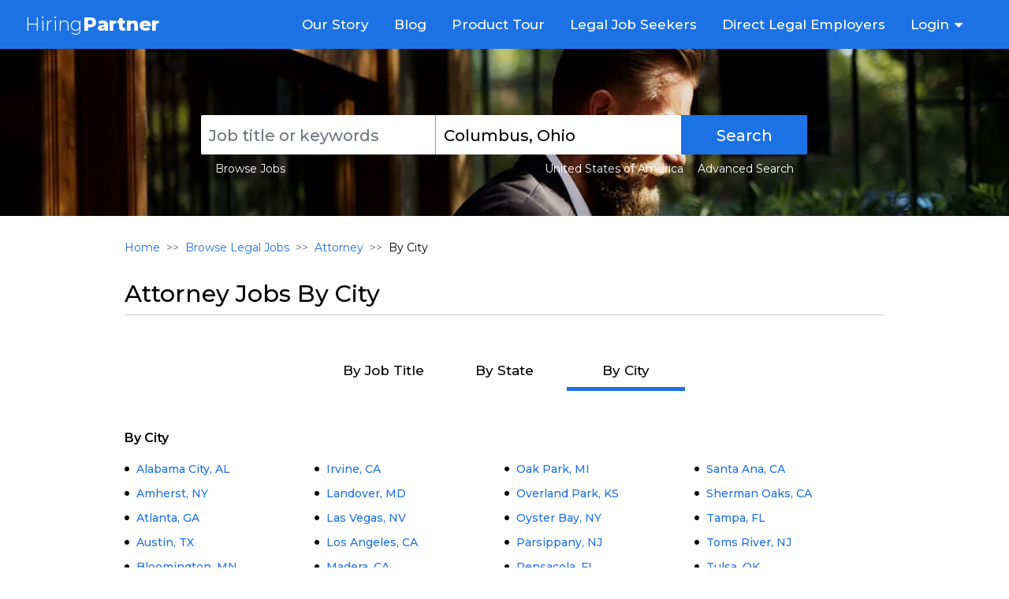

--- FILE ---
content_type: text/html; charset=UTF-8
request_url: https://www.hiringpartner.com/legal-jobs/browse-jobs/jt-attorney-jobs-city.html
body_size: 59562
content:

		<!--this===<pre>clshpbrowsejobs Object
(
    [arrCategory] => Array
        (
        )

    [arrJobtype] => Array
        (
        )

    [arrPracticeArea] => Array
        (
        )

    [arrState] => Array
        (
        )

    [arrCity] => Array
        (
            [2623225] => Array
                (
                    [cityid] => 2623225
                    [cityname] => Alabama City
                    [stateid] => 428
                    [statename] => Alabama
                    [stateshortname] => AL
                )

            [2624783] => Array
                (
                    [cityid] => 2624783
                    [cityname] => Amherst
                    [stateid] => 2946
                    [statename] => New York
                    [stateshortname] => NY
                )

            [2627213] => Array
                (
                    [cityid] => 2627213
                    [cityname] => Atlanta
                    [stateid] => 1715
                    [statename] => Georgia
                    [stateshortname] => GA
                )

            [2627607] => Array
                (
                    [cityid] => 2627607
                    [cityname] => Austin
                    [stateid] => 3896
                    [statename] => Texas
                    [stateshortname] => TX
                )

            [2634993] => Array
                (
                    [cityid] => 2634993
                    [cityname] => Bloomington
                    [stateid] => 2770
                    [statename] => Minnesota
                    [stateshortname] => MN
                )

            [2646629] => Array
                (
                    [cityid] => 2646629
                    [cityname] => Charlotte
                    [stateid] => 3001
                    [statename] => North Carolina
                    [stateshortname] => NC
                )

            [2649308] => Array
                (
                    [cityid] => 2649308
                    [cityname] => Cleveland
                    [stateid] => 3080
                    [statename] => Ohio
                    [stateshortname] => OH
                )

            [2889041] => Array
                (
                    [cityid] => 2889041
                    [cityname] => College Station
                    [stateid] => 3896
                    [statename] => Texas
                    [stateshortname] => TX
                )

            [2655979] => Array
                (
                    [cityid] => 2655979
                    [cityname] => Dallas
                    [stateid] => 3896
                    [statename] => Texas
                    [stateshortname] => TX
                )

            [2888721] => Array
                (
                    [cityid] => 2888721
                    [cityname] => Egg Harbor Township
                    [stateid] => 2942
                    [statename] => New Jersey
                    [stateshortname] => NJ
                )

            [2667135] => Array
                (
                    [cityid] => 2667135
                    [cityname] => Fairfax
                    [stateid] => 4091
                    [statename] => Virginia
                    [stateshortname] => VA
                )

            [2671177] => Array
                (
                    [cityid] => 2671177
                    [cityname] => Fort Lauderdale
                    [stateid] => 1645
                    [statename] => Florida
                    [stateshortname] => FL
                )

            [2688491] => Array
                (
                    [cityid] => 2688491
                    [cityname] => Houston
                    [stateid] => 3896
                    [statename] => Texas
                    [stateshortname] => TX
                )

            [2690945] => Array
                (
                    [cityid] => 2690945
                    [cityname] => Irvine
                    [stateid] => 1011
                    [statename] => California
                    [stateshortname] => CA
                )

            [2698838] => Array
                (
                    [cityid] => 2698838
                    [cityname] => Landover
                    [stateid] => 2692
                    [statename] => Maryland
                    [stateshortname] => MD
                )

            [2699329] => Array
                (
                    [cityid] => 2699329
                    [cityname] => Las Vegas
                    [stateid] => 2937
                    [statename] => Nevada
                    [stateshortname] => NV
                )

            [2704102] => Array
                (
                    [cityid] => 2704102
                    [cityname] => Los Angeles
                    [stateid] => 1011
                    [statename] => California
                    [stateshortname] => CA
                )

            [2705783] => Array
                (
                    [cityid] => 2705783
                    [cityname] => Madera
                    [stateid] => 1011
                    [statename] => California
                    [stateshortname] => CA
                )

            [2710429] => Array
                (
                    [cityid] => 2710429
                    [cityname] => Media
                    [stateid] => 3200
                    [statename] => Pennsylvania
                    [stateshortname] => PA
                )

            [2710905] => Array
                (
                    [cityid] => 2710905
                    [cityname] => Merced
                    [stateid] => 1011
                    [statename] => California
                    [stateshortname] => CA
                )

            [2711370] => Array
                (
                    [cityid] => 2711370
                    [cityname] => Miami
                    [stateid] => 1645
                    [statename] => Florida
                    [stateshortname] => FL
                )

            [2714645] => Array
                (
                    [cityid] => 2714645
                    [cityname] => Moorestown
                    [stateid] => 2942
                    [statename] => New Jersey
                    [stateshortname] => NJ
                )

            [2717576] => Array
                (
                    [cityid] => 2717576
                    [cityname] => Napa
                    [stateid] => 1011
                    [statename] => California
                    [stateshortname] => CA
                )

            [2719454] => Array
                (
                    [cityid] => 2719454
                    [cityname] => New York City
                    [stateid] => 2946
                    [statename] => New York
                    [stateshortname] => NY
                )

            [2719767] => Array
                (
                    [cityid] => 2719767
                    [cityname] => Newport Beach
                    [stateid] => 1011
                    [statename] => California
                    [stateshortname] => CA
                )

            [2719779] => Array
                (
                    [cityid] => 2719779
                    [cityname] => Newport News
                    [stateid] => 4091
                    [statename] => Virginia
                    [stateshortname] => VA
                )

            [2888607] => Array
                (
                    [cityid] => 2888607
                    [cityname] => Oak Park
                    [stateid] => 2754
                    [statename] => Michigan
                    [stateshortname] => MI
                )

            [2888483] => Array
                (
                    [cityid] => 2888483
                    [cityname] => Overland Park
                    [stateid] => 2127
                    [statename] => Kansas
                    [stateshortname] => KS
                )

            [2726721] => Array
                (
                    [cityid] => 2726721
                    [cityname] => Oyster Bay
                    [stateid] => 2946
                    [statename] => New York
                    [stateshortname] => NY
                )

            [2728247] => Array
                (
                    [cityid] => 2728247
                    [cityname] => Parsippany
                    [stateid] => 2942
                    [statename] => New Jersey
                    [stateshortname] => NJ
                )

            [2729598] => Array
                (
                    [cityid] => 2729598
                    [cityname] => Pensacola
                    [stateid] => 1645
                    [statename] => Florida
                    [stateshortname] => FL
                )

            [2730323] => Array
                (
                    [cityid] => 2730323
                    [cityname] => Philadelphia
                    [stateid] => 3200
                    [statename] => Pennsylvania
                    [stateshortname] => PA
                )

            [2732157] => Array
                (
                    [cityid] => 2732157
                    [cityname] => Pittsburgh
                    [stateid] => 3200
                    [statename] => Pennsylvania
                    [stateshortname] => PA
                )

            [2733257] => Array
                (
                    [cityid] => 2733257
                    [cityname] => Plymouth
                    [stateid] => 2754
                    [statename] => Michigan
                    [stateshortname] => MI
                )

            [2734730] => Array
                (
                    [cityid] => 2734730
                    [cityname] => Pottstown
                    [stateid] => 3200
                    [statename] => Pennsylvania
                    [stateshortname] => PA
                )

            [2735680] => Array
                (
                    [cityid] => 2735680
                    [cityname] => Providence
                    [stateid] => 3371
                    [statename] => Rhode Island
                    [stateshortname] => RI
                )

            [2740711] => Array
                (
                    [cityid] => 2740711
                    [cityname] => Riverview
                    [stateid] => 1645
                    [statename] => Florida
                    [stateshortname] => FL
                )

            [2745517] => Array
                (
                    [cityid] => 2745517
                    [cityname] => San Diego
                    [stateid] => 1011
                    [statename] => California
                    [stateshortname] => CA
                )

            [2745535] => Array
                (
                    [cityid] => 2745535
                    [cityname] => San Francisco
                    [stateid] => 1011
                    [statename] => California
                    [stateshortname] => CA
                )

            [2746265] => Array
                (
                    [cityid] => 2746265
                    [cityname] => Santa Ana
                    [stateid] => 1011
                    [statename] => California
                    [stateshortname] => CA
                )

            [2749720] => Array
                (
                    [cityid] => 2749720
                    [cityname] => Sherman Oaks
                    [stateid] => 1011
                    [statename] => California
                    [stateshortname] => CA
                )

            [2760204] => Array
                (
                    [cityid] => 2760204
                    [cityname] => Tampa
                    [stateid] => 1645
                    [statename] => Florida
                    [stateshortname] => FL
                )

            [2763183] => Array
                (
                    [cityid] => 2763183
                    [cityname] => Toms River
                    [stateid] => 2942
                    [statename] => New Jersey
                    [stateshortname] => NJ
                )

            [2764473] => Array
                (
                    [cityid] => 2764473
                    [cityname] => Tulsa
                    [stateid] => 3087
                    [statename] => Oklahoma
                    [stateshortname] => OK
                )

            [2768151] => Array
                (
                    [cityid] => 2768151
                    [cityname] => Vineland
                    [stateid] => 2942
                    [statename] => New Jersey
                    [stateshortname] => NJ
                )

            [2770063] => Array
                (
                    [cityid] => 2770063
                    [cityname] => Washington
                    [stateid] => 4125
                    [statename] => District of Columbia
                    [stateshortname] => DC
                )

            [2773908] => Array
                (
                    [cityid] => 2773908
                    [cityname] => Wheaton
                    [stateid] => 1977
                    [statename] => Illinois
                    [stateshortname] => IL
                )

            [2773981] => Array
                (
                    [cityid] => 2773981
                    [cityname] => Wheeling
                    [stateid] => 4130
                    [statename] => West Virginia
                    [stateshortname] => WV
                )

            [2774448] => Array
                (
                    [cityid] => 2774448
                    [cityname] => White Plains
                    [stateid] => 2946
                    [statename] => New York
                    [stateshortname] => NY
                )

            [2777506] => Array
                (
                    [cityid] => 2777506
                    [cityname] => Woodbury
                    [stateid] => 2946
                    [statename] => New York
                    [stateshortname] => NY
                )

        )

    [flow] => AttorneyFlow
    [h1title] => <h1 class='pagetitle'>Attorney Jobs By City</h1>
    [h2title] => <a href='https://www.hiringpartner.com/legal-jobs/jobs/q-attorney-jobs.html'>Attorney Jobs</a>
    [h1title_international] => 
    [h2title_international] => 
    [noh1title] => Attorney Jobs
    [noh2title] => Attorney Jobs
    [jobtypeid] => 401
    [arrLegalJobtype] => Array
        (
        )

    [practiceareaid] => 0
    [firmtypeid] => 0
    [practiceareaname] => 
    [cityid] => 0
    [stateid] => 0
    [countryid] => 0
    [jobtype] => attorney
    [jobtypename] => Attorney
    [keyword] => 
    [keywordname] => 
    [statename] => 
    [cityname] => 
    [practicearea] => 
    [firmtype] => 
    [stateshortname] => 
    [countryname] => 
    [arrInternational] => Array
        (
        )

    [metatagarray] => Array
        (
            [jobtype] => Attorney
            [firmtype] => 
            [practicearea] => 
            [keyword] => 
            [city] => 
            [state] => 
            [stateshortname] => 
            [country] => 
        )

    [metatagfilename] => browsejobs_city_jobtype.php.txt
    [international] => 0
    [siloid] => 0
    [relatedarticleArr] => Array
        (
        )

    [pa_name] => 
    [h1_pa] => 
    [h2_pa] => 
    [breadcrumbname_pa] => 
    [meta_title_pa] => 
    [meta_desc_pa] => 
    [meta_keyword_pa] => 
    [slug_pa] => 
    [jobTypeCityPage] => 1
    [jobTypeStatePage] => 
    [ex_emptype_tags] => 
    [employmentStatusKwd] => 
    [script_name] => /browsejobs.php
    [request_uri] => /legal-jobs/browse-jobs/jt-attorney-jobs-city.html
    [mainPage] => 
    [mainJTPage] => 
    [cityPage] => 1
    [statePage] => 
    [hp_keyword_slug] => 
    [arrRelatedSilos] => Array
        (
        )

    [loginurl] => 
    [returl] => 
    [submited] => 
    [implementclassname] => 
    [now] => 
    [msg] => 
    [error] => 
    [pass_security_hash] => 
    [ajax] => 
    [paging_required] => 
    [practiceareaslug] => 
    [citycount_limit] => 50
    [toptitle] => 
)
<pre>search pera===<pre>Array
(
    [0] => Array
        (
            [keywords] => 
            [location] => 
            [country] => United States
            [categoryids] => 
            [search_radius] => 
            [sponsored_tmcompids] => 2
            [practice_areaids] => 0
            [firm_typeids] => 0
            [job_typeids] => 401
            [search_limit] => 
            [start_record] => 
            [featured_job_hrs] => 
            [exclude_firmids] => 
            [minyearsexp] => 
            [maxyearsexp] => 
            [sortby] => 
            [spons_start_record] => 0
            [blnUserLogin] => 
            [activesince] => 
            [company] => 
            [scfirmids] => 
            [showrecruiterjobs] => Y
            [showrefreshjobs] => Y
            [multiregionid] => 0
            [employmenttype] => 
            [str_exclude_jobids] => 
            [sphinx_host] => 192.168.30.41:9312
            [sphinx_indexname] => hp_job_search_ind_central
            [refinements] => Array
                (
                    [0] => citynearby
                )

        )

)
<pre>refinements pera===<pre>Array
(
    [0] => citynearby
)
<pre>city===2704102,2711370,2719454,2770063,2719767,2667135,2746265,2760204,2732157,2688491,2655979,2646629,2745517,2705783,2764473,2714645,2624783,2773981,2699329,2690945,2710429,2889041,2728247,2627213,2745535,2735680,2623225,2730323,2768151,2763183,2717576,2749720,2729598,2649308,2777506,2888483,2734730,2888721,2627607,2740711,2733257,2888607,2698838,2774448,2671177,2726721,2773908,2719779,2634993,2710905Array
(
    [2623225] => Array
        (
            [cityid] => 2623225
            [cityname] => Alabama City
            [stateid] => 428
            [statename] => Alabama
            [stateshortname] => AL
        )

    [2624783] => Array
        (
            [cityid] => 2624783
            [cityname] => Amherst
            [stateid] => 2946
            [statename] => New York
            [stateshortname] => NY
        )

    [2627213] => Array
        (
            [cityid] => 2627213
            [cityname] => Atlanta
            [stateid] => 1715
            [statename] => Georgia
            [stateshortname] => GA
        )

    [2627607] => Array
        (
            [cityid] => 2627607
            [cityname] => Austin
            [stateid] => 3896
            [statename] => Texas
            [stateshortname] => TX
        )

    [2634993] => Array
        (
            [cityid] => 2634993
            [cityname] => Bloomington
            [stateid] => 2770
            [statename] => Minnesota
            [stateshortname] => MN
        )

    [2646629] => Array
        (
            [cityid] => 2646629
            [cityname] => Charlotte
            [stateid] => 3001
            [statename] => North Carolina
            [stateshortname] => NC
        )

    [2649308] => Array
        (
            [cityid] => 2649308
            [cityname] => Cleveland
            [stateid] => 3080
            [statename] => Ohio
            [stateshortname] => OH
        )

    [2889041] => Array
        (
            [cityid] => 2889041
            [cityname] => College Station
            [stateid] => 3896
            [statename] => Texas
            [stateshortname] => TX
        )

    [2655979] => Array
        (
            [cityid] => 2655979
            [cityname] => Dallas
            [stateid] => 3896
            [statename] => Texas
            [stateshortname] => TX
        )

    [2888721] => Array
        (
            [cityid] => 2888721
            [cityname] => Egg Harbor Township
            [stateid] => 2942
            [statename] => New Jersey
            [stateshortname] => NJ
        )

    [2667135] => Array
        (
            [cityid] => 2667135
            [cityname] => Fairfax
            [stateid] => 4091
            [statename] => Virginia
            [stateshortname] => VA
        )

    [2671177] => Array
        (
            [cityid] => 2671177
            [cityname] => Fort Lauderdale
            [stateid] => 1645
            [statename] => Florida
            [stateshortname] => FL
        )

    [2688491] => Array
        (
            [cityid] => 2688491
            [cityname] => Houston
            [stateid] => 3896
            [statename] => Texas
            [stateshortname] => TX
        )

    [2690945] => Array
        (
            [cityid] => 2690945
            [cityname] => Irvine
            [stateid] => 1011
            [statename] => California
            [stateshortname] => CA
        )

    [2698838] => Array
        (
            [cityid] => 2698838
            [cityname] => Landover
            [stateid] => 2692
            [statename] => Maryland
            [stateshortname] => MD
        )

    [2699329] => Array
        (
            [cityid] => 2699329
            [cityname] => Las Vegas
            [stateid] => 2937
            [statename] => Nevada
            [stateshortname] => NV
        )

    [2704102] => Array
        (
            [cityid] => 2704102
            [cityname] => Los Angeles
            [stateid] => 1011
            [statename] => California
            [stateshortname] => CA
        )

    [2705783] => Array
        (
            [cityid] => 2705783
            [cityname] => Madera
            [stateid] => 1011
            [statename] => California
            [stateshortname] => CA
        )

    [2710429] => Array
        (
            [cityid] => 2710429
            [cityname] => Media
            [stateid] => 3200
            [statename] => Pennsylvania
            [stateshortname] => PA
        )

    [2710905] => Array
        (
            [cityid] => 2710905
            [cityname] => Merced
            [stateid] => 1011
            [statename] => California
            [stateshortname] => CA
        )

    [2711370] => Array
        (
            [cityid] => 2711370
            [cityname] => Miami
            [stateid] => 1645
            [statename] => Florida
            [stateshortname] => FL
        )

    [2714645] => Array
        (
            [cityid] => 2714645
            [cityname] => Moorestown
            [stateid] => 2942
            [statename] => New Jersey
            [stateshortname] => NJ
        )

    [2717576] => Array
        (
            [cityid] => 2717576
            [cityname] => Napa
            [stateid] => 1011
            [statename] => California
            [stateshortname] => CA
        )

    [2719454] => Array
        (
            [cityid] => 2719454
            [cityname] => New York City
            [stateid] => 2946
            [statename] => New York
            [stateshortname] => NY
        )

    [2719767] => Array
        (
            [cityid] => 2719767
            [cityname] => Newport Beach
            [stateid] => 1011
            [statename] => California
            [stateshortname] => CA
        )

    [2719779] => Array
        (
            [cityid] => 2719779
            [cityname] => Newport News
            [stateid] => 4091
            [statename] => Virginia
            [stateshortname] => VA
        )

    [2888607] => Array
        (
            [cityid] => 2888607
            [cityname] => Oak Park
            [stateid] => 2754
            [statename] => Michigan
            [stateshortname] => MI
        )

    [2888483] => Array
        (
            [cityid] => 2888483
            [cityname] => Overland Park
            [stateid] => 2127
            [statename] => Kansas
            [stateshortname] => KS
        )

    [2726721] => Array
        (
            [cityid] => 2726721
            [cityname] => Oyster Bay
            [stateid] => 2946
            [statename] => New York
            [stateshortname] => NY
        )

    [2728247] => Array
        (
            [cityid] => 2728247
            [cityname] => Parsippany
            [stateid] => 2942
            [statename] => New Jersey
            [stateshortname] => NJ
        )

    [2729598] => Array
        (
            [cityid] => 2729598
            [cityname] => Pensacola
            [stateid] => 1645
            [statename] => Florida
            [stateshortname] => FL
        )

    [2730323] => Array
        (
            [cityid] => 2730323
            [cityname] => Philadelphia
            [stateid] => 3200
            [statename] => Pennsylvania
            [stateshortname] => PA
        )

    [2732157] => Array
        (
            [cityid] => 2732157
            [cityname] => Pittsburgh
            [stateid] => 3200
            [statename] => Pennsylvania
            [stateshortname] => PA
        )

    [2733257] => Array
        (
            [cityid] => 2733257
            [cityname] => Plymouth
            [stateid] => 2754
            [statename] => Michigan
            [stateshortname] => MI
        )

    [2734730] => Array
        (
            [cityid] => 2734730
            [cityname] => Pottstown
            [stateid] => 3200
            [statename] => Pennsylvania
            [stateshortname] => PA
        )

    [2735680] => Array
        (
            [cityid] => 2735680
            [cityname] => Providence
            [stateid] => 3371
            [statename] => Rhode Island
            [stateshortname] => RI
        )

    [2740711] => Array
        (
            [cityid] => 2740711
            [cityname] => Riverview
            [stateid] => 1645
            [statename] => Florida
            [stateshortname] => FL
        )

    [2745517] => Array
        (
            [cityid] => 2745517
            [cityname] => San Diego
            [stateid] => 1011
            [statename] => California
            [stateshortname] => CA
        )

    [2745535] => Array
        (
            [cityid] => 2745535
            [cityname] => San Francisco
            [stateid] => 1011
            [statename] => California
            [stateshortname] => CA
        )

    [2746265] => Array
        (
            [cityid] => 2746265
            [cityname] => Santa Ana
            [stateid] => 1011
            [statename] => California
            [stateshortname] => CA
        )

    [2749720] => Array
        (
            [cityid] => 2749720
            [cityname] => Sherman Oaks
            [stateid] => 1011
            [statename] => California
            [stateshortname] => CA
        )

    [2760204] => Array
        (
            [cityid] => 2760204
            [cityname] => Tampa
            [stateid] => 1645
            [statename] => Florida
            [stateshortname] => FL
        )

    [2763183] => Array
        (
            [cityid] => 2763183
            [cityname] => Toms River
            [stateid] => 2942
            [statename] => New Jersey
            [stateshortname] => NJ
        )

    [2764473] => Array
        (
            [cityid] => 2764473
            [cityname] => Tulsa
            [stateid] => 3087
            [statename] => Oklahoma
            [stateshortname] => OK
        )

    [2768151] => Array
        (
            [cityid] => 2768151
            [cityname] => Vineland
            [stateid] => 2942
            [statename] => New Jersey
            [stateshortname] => NJ
        )

    [2770063] => Array
        (
            [cityid] => 2770063
            [cityname] => Washington
            [stateid] => 4125
            [statename] => District of Columbia
            [stateshortname] => DC
        )

    [2773908] => Array
        (
            [cityid] => 2773908
            [cityname] => Wheaton
            [stateid] => 1977
            [statename] => Illinois
            [stateshortname] => IL
        )

    [2773981] => Array
        (
            [cityid] => 2773981
            [cityname] => Wheeling
            [stateid] => 4130
            [statename] => West Virginia
            [stateshortname] => WV
        )

    [2774448] => Array
        (
            [cityid] => 2774448
            [cityname] => White Plains
            [stateid] => 2946
            [statename] => New York
            [stateshortname] => NY
        )

    [2777506] => Array
        (
            [cityid] => 2777506
            [cityname] => Woodbury
            [stateid] => 2946
            [statename] => New York
            [stateshortname] => NY
        )

)
sta===<br>Array
(
)
cityidstring===2704102,2711370,2719454,2770063,2719767,2667135,2746265,2760204,2732157,2688491,2655979,2646629,2745517,2705783,2764473,2714645,2624783,2773981,2699329,2690945,2710429,2889041,2728247,2627213,2745535,2735680,2623225,2730323,2768151,2763183,2717576,2749720,2729598,2649308,2777506,2888483,2734730,2888721,2627607,2740711,2733257,2888607,2698838,2774448,2671177,2726721,2773908,2719779,2634993,2710905-->

		<!DOCTYPE html>
<html lang="en">
<head>
<title>Browse All Attorney Jobs by City | Hiring Partner.com</title>
<meta name="description" content="Browse attorney job listings by city on HiringPartner.com.">
<meta name="keywords" content="browse attorney jobs by city, hiringpartner">
<meta name="author" content="HiringPartner.com">
<meta http-equiv="content-type" content="text/html;charset=UTF-8">
<meta name="viewport" content="width = device-width, initial-scale=1"><meta charset="utf-8">
<meta http-equiv="X-UA-Compatible" content="IE=edge">
<meta name="viewport" content="width=device-width, initial-scale=1">
<link rel="canonical" href="https://www.hiringpartner.com/legal-jobs/browse-jobs/jt-attorney-jobs-city.html">
<link rel="stylesheet" type="text/css" href="https://www.hiringpartner.com/css/styles_20220530044210.css" ><script type="text/javascript">
	var HTTP_HP='https://www.hiringpartner.com/';
	var ajaxsubmit=false;
	var is_iebrowser='0';
</script>
<script type="text/javascript"  language="JavaScript" src="https://www.hiringpartner.com/employers/vendors/jquery/dist/jquery.min_20180426005617.js" ></script>
<!-- Global site tag (gtag.js) - Google Analytics -->
<script async src="https://www.googletagmanager.com/gtag/js?id=UA-130858612-1"></script>
<script>
  window.dataLayer = window.dataLayer || [];
  function gtag(){dataLayer.push(arguments);}
  gtag('js', new Date());

  gtag('config', 'UA-130858612-1');
</script>
<!-- Global site tag (gtag.js) - Google Ads: 747344977 -->
<script async src="https://www.googletagmanager.com/gtag/js?id=AW-747344977"></script>
<script>
  window.dataLayer = window.dataLayer || [];
  function gtag(){dataLayer.push(arguments);}
  gtag('js', new Date());
  
  gtag('config', 'AW-747344977');
</script>
  <!-- Start of Async Drift Code -->
  <script>
  "use strict";

  !function() {
    var t = window.driftt = window.drift = window.driftt || [];
    if (!t.init) {
      if (t.invoked) return void (window.console && console.error && console.error("Drift snippet included twice."));
      t.invoked = !0, t.methods = [ "identify", "config", "track", "reset", "debug", "show", "ping", "page", "hide", "off", "on" ], 
      t.factory = function(e) {
        return function() {
          var n = Array.prototype.slice.call(arguments);
          return n.unshift(e), t.push(n), t;
        };
      }, t.methods.forEach(function(e) {
        t[e] = t.factory(e);
      }), t.load = function(t) {
        var e = 3e5, n = Math.ceil(new Date() / e) * e, o = document.createElement("script");
        o.type = "text/javascript", o.async = !0, o.crossorigin = "anonymous", o.src = "https://js.driftt.com/include/" + n + "/" + t + ".js";
        var i = document.getElementsByTagName("script")[0];
        i.parentNode.insertBefore(o, i);
      };
    }
  }();
  drift.SNIPPET_VERSION = '0.3.1';
  drift.load('k9fw2tapavb9');
  </script>
  <!-- End of Async Drift Code -->
</head>
<body>
    
<header class="site-header">
		<nav class="navbar navbar-expand-lg user-menu">
  			<div class="logo">
        		<a href="https://www.hiringpartner.com/">Hiring<span>Partner</span></a>
        	</div>
  			<button class="navbar-toggler" type="button" data-toggle="collapse" data-target="#navbarSupportedContent" aria-controls="navbarSupportedContent" aria-expanded="false" aria-label="Toggle navigation">
    			<span class="navbar-toggler-icon"></span>
  			</button>

			               <div class="collapse navbar-collapse" id="navbarSupportedContent">
          
          <ul class="header-links navbar-nav">
  					            <li class="nav-item"><a class="nav-link" href="https://www.hiringpartner.com/our_story.php">Our Story</a></li>
            <li class="nav-item"><a class="nav-link" href="https://www.hiringpartner.com/articles/">Blog</a></li>
            <li class="nav-item"><a class="nav-link" href="https://www.hiringpartner.com/product_tour.php">Product Tour</a></li>
            
            
                              <li class="nav-item"><a class="nav-link" href="https://www.hiringpartner.com/legal-jobs/">Legal Job Seekers</a>
                </li>
                <li class="nav-item"><a class="nav-link" href="https://www.hiringpartner.com/">Direct Legal Employers</a>
                </li>
                                <li class="nav-item dropdown">
                  <a class="nav-link dropdown-toggle" href="#" role="button" data-toggle="dropdown" aria-haspopup="true" aria-expanded="false">Login</a>
                  <ul class="dropdown-menu">
                    <li class="nav-item"><a class="nav-link" href="https://www.hiringpartner.com/login.php#employer">Employer</a></li>
                    <li class="nav-item"><a class="nav-link" href="https://www.hiringpartner.com/login.php#seeker">Job Seeker</a></li>
                </ul>
                </li>
              
				  </ul>
  			</div>
        </nav>
</header>
<a href="javascript:void(0)" id="scrollToTop" class="scrollToTop" title="Scroll To Top"></a>    <script language="javascript"  type="text/javascript">
var currentSearchCountry	= 'United States of America';
var	position	=	0;

function setDropdownValue(val)
{
	//alert('setDropdownValue' + val);
	document.getElementById('seekerSearchcountry').value= val;
	hpsearch_change_country(val);
}

function hpsearch_change_country(val)
{
	var dropdownValue=document.getElementById('seekerSearchcountry').value;
	var dropdownValue=val;
	
	//document.getElementById('clshpjobsearch_seekerSearchcountry').value= dropdownValue;
	//alert('hpsearch_change_country' + dropdownValue);
	
	var name="hp_seeker_srch_country";
	var expires=30 * 24 * 60 * 60;
	Set_Cookie_Val(name,dropdownValue,expires,'/','','');
		
	Country=dropdownValue;
	if(typeof jQuery.Autocompleter=='function')
	{
		jQuery("input#l").setOptions({url:HTTP_HP+"hpjsgetcitybycountryid.php?type=1&country="+Country});
	}
	jQuery("input#l").val('');
	$("#c_granted_intl1").toggle("slow");
	jQuery('#selectedCountry').html('<a href="javascript:;" style="color:#FFF;background:none;text-decoration:none;" title="'+dropdownValue+'">'+dropdownValue.substring(0,14)+'</a>');
	
	//hp_seeker_srch_country
}

function checkFields()
{
	//var frm = document.getElementById("frmtopsearchbox");
	document.frmtopsearchbox.clshpjobsearch_hdnaction.value="https://www.hiringpartner.com/legal-jobs/searchresults.php";
	document.frmtopsearchbox.clshpjobsearch_hdnsubmit.value="1";
	document.frmtopsearchbox.action="https://www.hiringpartner.com/legal-jobs/searchresults.php";
	document.frmtopsearchbox.submit();
	return true;
}

function Set_Cookie_Val(name,value,expires,path,domain,secure)
{

	var today = new Date();
	today.setTime( today.getTime() );
	if ( expires )
	{
		expires = expires * 1000 * 60 * 60 * 24;
	}
	var expires_date = new Date( today.getTime() + (expires) );

	document.cookie = name + "=" +escape( value ) +
	( ( expires ) ? ";expires=" + expires_date.toGMTString() : "" ) +
	( ( path ) ? ";path=" + path : "" ) +
	( ( domain ) ? ";domain=" + domain : "" ) +
	( ( secure ) ? ";secure" : "" );

}
	
</script>

<script type="text/javascript"  language="JavaScript" src="https://www.hiringpartner.com/script/jquery.tokeninput_min_20190319215801.js" defer></script>
<section class="page-header">
	<div class="search-box clearfix">
		<!--<form id='frmtopsearchbox' name='frmtopsearchbox' action=""  method="POST" onsubmit="return checkFields();">-->
		
			<form action="https://www.hiringpartner.com/legal-jobs/searchresults.php" method="get" name="searchjobform" id="searchjobform">
			
		
    	
	        <div class="form-group" >
	        	<div id='seachinputs_what' class="search-input">
	            	<input tabindex="1" name="q" value="" id="q" type="text" class="form-control job-title" placeholder="Job title or keywords">
	            	<div id='sugg_box_what'></div>
	            </div>
	        	<div id='seachinputs_where' class="search-input">
	            	<input tabindex="2" name="l" value="Columbus, Ohio"  id="l" type="text" class="form-control location" placeholder="City and state or zip">
	            	<div id='sugg_box_where'></div>
	            </div>
	            <input type="hidden" name="usub" value="1">
	            <button tabindex="3" type="submit" class="btn btn-primary" >Search</button>
	        </div>
	        <div class="adv_panel">
	        	<a class="browse_jobs" href="https://www.hiringpartner.com/legal-jobs/browse-jobs/jobs.html">Browse Jobs</a>
	        	<a class="adv_search" href="https://www.hiringpartner.com/legal-jobs/advancedsearch.php">Advanced Search</a>
				<div id="selectedCountry" style="float: none;" >
					<a href="javascript:;" title="Click here to change the country">United States of America</a>
				</div>
				<div id="locationDiv"></div>
        	</div>
        </form>
    
    	
    <!--<ul style="margin:0px;padding:0px;float:left;">
    	<li class="token-input-token-facebook" id="">
		  <p></p>
		  <span class="token-input-delete-token-facebook">X</span>
		</li>
    </ul>-->
    </div>
</section>
<script type="text/javascript">
	$(document).ready(function() 
	{
		//alert('Came for loc'+currentSearchCountry);
		$("input#q").autocomplete(
		{
			minLength: 3,
			selectFirst: false,
			matchCase: false,
			matchSubset: true,
			matchContains: true,
			cacheLength: 0,
			max: 100,
			source: function( request, response ) 
				{
				$.ajax({
					url : "https://www.hiringpartner.com/utl_search_job_title.php",
					dataType: "json",
					data: {term: request.term},
					success: function( data ) 
						{response( data );}
					});
				},
				focus: function( event, ui){
					$( "#q" ).val( ui.item.name );
					return false;},
				select: function( event, ui){
					$( "#q" ).val(ui.item.name);
					return false;},
				open: function(){
					//$('.ui-autocomplete').css('position', 'absolute');
				}
			})
			.autocomplete( "instance" )._renderItem = function( ul, item ) 
			{
				$( ul ).appendTo($('#sugg_box_what'));
				return $( "<li>" )
				.append( "<a>" + item.name + "</a>" )
				.appendTo( ul );
			};
		
			$('#locationDiv').load(HTTP_HP+'hp_country_list.php?country=United+States+of+America',function()
			{
				$("input#l").autocomplete({
					minLength: 3,
					width: 260,
					selectFirst: false,
					matchCase: false,
					matchSubset: true,
					matchContains: true,
					cacheLength: 0,
					max: 100,
					source: function( request, response ) 
					{
						var srcurl = HTTP_HP+"hpgetcitybycountryid.php?type=1&country="+document.getElementById('seekerSearchcountry').value;
						//alert(srcurl);
						$.ajax({
							url : srcurl,
							dataType: "json",
							data: {term: request.term},
							success: function(data) {response( data );}
						});
					},
					focus: function( event, ui) {
						$( "#l" ).val( ui.item.value );
						return false;},
					open: function(){
						//$('.ui-autocomplete').css('width', '318px');
					}
				})
				.autocomplete( "instance" )._renderItem = function( ul, item ) 
				{
					$( ul ).appendTo($('#sugg_box_where'));
					return $( "<li>" )
					.append( "<a>" + item.value + "</a>" )
					.appendTo( ul );
				};
			});
			
			    $('.token-input-delete-token-facebook').click(function() {
			        $(this).parent().fadeTo(200, 0, function() {
			            var removecompany = "";
			            var removejatype = "";
			            var removefttype = "";
			            var removepatype = "";
			            var removelatype = "";
			            var removeadvregion = "";
			            var removeadvminexp = "";
			            var removeadvmaxexp = "";
			            var removeadvposted = "";
			            var content_keywords = $('#seekerKeywords').val();
			            if ($(this).attr('id').indexOf('company:(') > -1) {
			                removecompany = $(this).attr('id');
			                $('#seekerAdvsearch_removecompany').val(removecompany);
			            } else if ($(this).attr('id').indexOf('region_') > -1) {
			                removeregion = $(this).attr('id');
			                removeadvregion = $('#seekerAdvsearch_removeregionids').val() + ',' + removeregion.replace("region_", '');
			                $('#seekerAdvsearch_removeregionids').val(removeadvregion);
			            } else if ($(this).attr('id').indexOf('min_exp_') > -1) {
			                removeminexp = $(this).attr('id');
			                $('#seekerAdvsearch_removeminexp').val(removeminexp.replace("min_exp_", ''));
			            } else if ($(this).attr('id').indexOf('max_exp_') > -1) {
			                removemaxexp = $(this).attr('id');
			                $('#seekerAdvsearch_removemaxexp').val(removemaxexp.replace("max_exp_", ''));
			            } else if ($(this).attr('id').indexOf('posted_') > -1) {
			                removeposted = $(this).attr('id');
			                $('#seekerAdvsearch_removeposted').val(removeposted.replace("posted_", ''));
			            
			            } else if ($(this).attr('id').indexOf('rm_jt_') > -1) {
			                removejatype = $('#seekerAdvsearch_removejt').val() + ',' + $(this).attr('id');
			                $('#seekerAdvsearch_removejt').val(removejatype.replace("rm_jt_", ''));
			            
			            } else if ($(this).attr('id').indexOf('rm_ft_') > -1) {
			                removefttype = $('#seekerAdvsearch_removeft').val() + ',' + $(this).attr('id');
			                $('#seekerAdvsearch_removeft').val(removefttype.replace("rm_ft_", ''));
			            
			            } else if ($(this).attr('id').indexOf('rm_pa_') > -1) {
			                removepatype = $('#seekerAdvsearch_removepa').val() + ',' + $(this).attr('id');
			                $('#seekerAdvsearch_removepa').val(removepatype.replace("rm_pa_", ''));
			            } else if ($(this).attr('id').indexOf('rm_la_') > -1) {
			                removelatype = $('#seekerAdvsearch_removela').val() + ',' + $(this).attr('id');
			                $('#seekerAdvsearch_removela').val(removelatype.replace("rm_la_", ''));            
			            } else {
			                removejatype = $('#seekerAdvsearch_removejatype').val() + ',' + $(this).attr('id');
			                $('#seekerAdvsearch_removejatype').val(removejatype);
			            }
			            $(this).remove();
			        });
			    });
	});

	$("#selectedCountry").click(function () 
	{
		jQuery("#c_granted_intl1").toggle("slow");
	});
</script>    <!-- center part -->
    <div class="main-content job">
        <div class="inner-container">
            <ol class="breadcrumb">
                <li class='breadcrumb-item'><a href='https://www.hiringpartner.com/'>Home</a></li><li class='breadcrumb-item'><a href='https://www.hiringpartner.com/legal-jobs/browse-jobs/'>Browse Legal Jobs</a></li><li class='breadcrumb-item'><a href='https://www.hiringpartner.com/legal-jobs/browse-jobs/jt-attorney-jobs.html'>Attorney</a></li><li class='breadcrumb-item'>By City</li>            </ol>
            <h1 class='pagetitle'>Attorney Jobs By City</h1>
            <!--START TAB DISPLAY ONLY IF BELOW CONTION TRUE,jobtypeid=408=Non-practicing Attorney-->
                            <div class="nav-job-tabs">
                    <ul>
                        <li><a href='https://www.hiringpartner.com/legal-jobs/browse-jobs/jt-attorney-jobs.html' id='legal_job'  class='active'>By Job Title</a></li>
                        <li><a href='https://www.hiringpartner.com/legal-jobs/browse-jobs/jt-attorney-jobs-state.html' id='state_job'>By State</a></li>
                        <li><a href='https://www.hiringpartner.com/legal-jobs/browse-jobs/jt-attorney-jobs-city.html' id='city_job'>By City</a></li>
                    </ul>
                </div>
                            <!--END TAB DISPLAY ONLY IF BELOW CONTION TRUE-->


            <!--START CODE FOR BY JOB TITLE FOR MAIN PAGE-->    
                        <!--END CODE FOR BY JOB TITLE FOR MAIN PAGE-->

            <!--START CODE FOR CITY PAGE--> 
            <div class='cat-job no-row-margin'><h2>By City</h2><ul class='row'><li class="col-sm-6 col-md-3"><a href="https://www.hiringpartner.com/legal-jobs/jobs/q-attorney-l-alabama-city-al-jobs.html">Alabama City, AL</a><span class="textdarkgray1"></span></li><li class="col-sm-6 col-md-3"><a href="https://www.hiringpartner.com/legal-jobs/jobs/q-attorney-l-irvine-ca-jobs.html">Irvine, CA</a><span class="textdarkgray1"></span></li><li class="col-sm-6 col-md-3"><a href="https://www.hiringpartner.com/legal-jobs/jobs/q-attorney-l-oak-park-mi-jobs.html">Oak Park, MI</a><span class="textdarkgray1"></span></li><li class="col-sm-6 col-md-3"><a href="https://www.hiringpartner.com/legal-jobs/jobs/q-attorney-l-santa-ana-ca-jobs.html">Santa Ana, CA</a><span class="textdarkgray1"></span></li><li class="col-sm-6 col-md-3"><a href="https://www.hiringpartner.com/legal-jobs/jobs/q-attorney-l-amherst-ny-jobs.html">Amherst, NY</a><span class="textdarkgray1"></span></li><li class="col-sm-6 col-md-3"><a href="https://www.hiringpartner.com/legal-jobs/jobs/q-attorney-l-landover-md-jobs.html">Landover, MD</a><span class="textdarkgray1"></span></li><li class="col-sm-6 col-md-3"><a href="https://www.hiringpartner.com/legal-jobs/jobs/q-attorney-l-overland-park-ks-jobs.html">Overland Park, KS</a><span class="textdarkgray1"></span></li><li class="col-sm-6 col-md-3"><a href="https://www.hiringpartner.com/legal-jobs/jobs/q-attorney-l-sherman-oaks-ca-jobs.html">Sherman Oaks, CA</a><span class="textdarkgray1"></span></li><li class="col-sm-6 col-md-3"><a href="https://www.hiringpartner.com/legal-jobs/jobs/q-attorney-l-atlanta-ga-jobs.html">Atlanta, GA</a><span class="textdarkgray1"></span></li><li class="col-sm-6 col-md-3"><a href="https://www.hiringpartner.com/legal-jobs/jobs/q-attorney-l-las-vegas-nv-jobs.html">Las Vegas, NV</a><span class="textdarkgray1"></span></li><li class="col-sm-6 col-md-3"><a href="https://www.hiringpartner.com/legal-jobs/jobs/q-attorney-l-oyster-bay-ny-jobs.html">Oyster Bay, NY</a><span class="textdarkgray1"></span></li><li class="col-sm-6 col-md-3"><a href="https://www.hiringpartner.com/legal-jobs/jobs/q-attorney-l-tampa-fl-jobs.html">Tampa, FL</a><span class="textdarkgray1"></span></li><li class="col-sm-6 col-md-3"><a href="https://www.hiringpartner.com/legal-jobs/jobs/q-attorney-l-austin-tx-jobs.html">Austin, TX</a><span class="textdarkgray1"></span></li><li class="col-sm-6 col-md-3"><a href="https://www.hiringpartner.com/legal-jobs/jobs/q-attorney-l-los-angeles-ca-jobs.html">Los Angeles, CA</a><span class="textdarkgray1"></span></li><li class="col-sm-6 col-md-3"><a href="https://www.hiringpartner.com/legal-jobs/jobs/q-attorney-l-parsippany-nj-jobs.html">Parsippany, NJ</a><span class="textdarkgray1"></span></li><li class="col-sm-6 col-md-3"><a href="https://www.hiringpartner.com/legal-jobs/jobs/q-attorney-l-toms-river-nj-jobs.html">Toms River, NJ</a><span class="textdarkgray1"></span></li><li class="col-sm-6 col-md-3"><a href="https://www.hiringpartner.com/legal-jobs/jobs/q-attorney-l-bloomington-mn-jobs.html">Bloomington, MN</a><span class="textdarkgray1"></span></li><li class="col-sm-6 col-md-3"><a href="https://www.hiringpartner.com/legal-jobs/jobs/q-attorney-l-madera-ca-jobs.html">Madera, CA</a><span class="textdarkgray1"></span></li><li class="col-sm-6 col-md-3"><a href="https://www.hiringpartner.com/legal-jobs/jobs/q-attorney-l-pensacola-fl-jobs.html">Pensacola, FL</a><span class="textdarkgray1"></span></li><li class="col-sm-6 col-md-3"><a href="https://www.hiringpartner.com/legal-jobs/jobs/q-attorney-l-tulsa-ok-jobs.html">Tulsa, OK</a><span class="textdarkgray1"></span></li><li class="col-sm-6 col-md-3"><a href="https://www.hiringpartner.com/legal-jobs/jobs/q-attorney-l-charlotte-nc-jobs.html">Charlotte, NC</a><span class="textdarkgray1"></span></li><li class="col-sm-6 col-md-3"><a href="https://www.hiringpartner.com/legal-jobs/jobs/q-attorney-l-media-pa-jobs.html">Media, PA</a><span class="textdarkgray1"></span></li><li class="col-sm-6 col-md-3"><a href="https://www.hiringpartner.com/legal-jobs/jobs/q-attorney-l-philadelphia-pa-jobs.html">Philadelphia, PA</a><span class="textdarkgray1"></span></li><li class="col-sm-6 col-md-3"><a href="https://www.hiringpartner.com/legal-jobs/jobs/q-attorney-l-vineland-nj-jobs.html">Vineland, NJ</a><span class="textdarkgray1"></span></li><li class="col-sm-6 col-md-3"><a href="https://www.hiringpartner.com/legal-jobs/jobs/q-attorney-l-cleveland-oh-jobs.html">Cleveland, OH</a><span class="textdarkgray1"></span></li><li class="col-sm-6 col-md-3"><a href="https://www.hiringpartner.com/legal-jobs/jobs/q-attorney-l-merced-ca-jobs.html">Merced, CA</a><span class="textdarkgray1"></span></li><li class="col-sm-6 col-md-3"><a href="https://www.hiringpartner.com/legal-jobs/jobs/q-attorney-l-pittsburgh-pa-jobs.html">Pittsburgh, PA</a><span class="textdarkgray1"></span></li><li class="col-sm-6 col-md-3"><a href="https://www.hiringpartner.com/legal-jobs/jobs/q-attorney-l-washington-dc-jobs.html">Washington, DC</a><span class="textdarkgray1"></span></li><li class="col-sm-6 col-md-3"><a href="https://www.hiringpartner.com/legal-jobs/jobs/q-attorney-l-college-station-tx-jobs.html">College Station, TX</a><span class="textdarkgray1"></span></li><li class="col-sm-6 col-md-3"><a href="https://www.hiringpartner.com/legal-jobs/jobs/q-attorney-l-miami-fl-jobs.html">Miami, FL</a><span class="textdarkgray1"></span></li><li class="col-sm-6 col-md-3"><a href="https://www.hiringpartner.com/legal-jobs/jobs/q-attorney-l-plymouth-mi-jobs.html">Plymouth, MI</a><span class="textdarkgray1"></span></li><li class="col-sm-6 col-md-3"><a href="https://www.hiringpartner.com/legal-jobs/jobs/q-attorney-l-wheaton-il-jobs.html">Wheaton, IL</a><span class="textdarkgray1"></span></li><li class="col-sm-6 col-md-3"><a href="https://www.hiringpartner.com/legal-jobs/jobs/q-attorney-l-dallas-tx-jobs.html">Dallas, TX</a><span class="textdarkgray1"></span></li><li class="col-sm-6 col-md-3"><a href="https://www.hiringpartner.com/legal-jobs/jobs/q-attorney-l-moorestown-nj-jobs.html">Moorestown, NJ</a><span class="textdarkgray1"></span></li><li class="col-sm-6 col-md-3"><a href="https://www.hiringpartner.com/legal-jobs/jobs/q-attorney-l-pottstown-pa-jobs.html">Pottstown, PA</a><span class="textdarkgray1"></span></li><li class="col-sm-6 col-md-3"><a href="https://www.hiringpartner.com/legal-jobs/jobs/q-attorney-l-wheeling-wv-jobs.html">Wheeling, WV</a><span class="textdarkgray1"></span></li><li class="col-sm-6 col-md-3"><a href="https://www.hiringpartner.com/legal-jobs/jobs/q-attorney-l-egg-harbor-township-nj-jobs.html">Egg Harbor Township, NJ</a><span class="textdarkgray1"></span></li><li class="col-sm-6 col-md-3"><a href="https://www.hiringpartner.com/legal-jobs/jobs/q-attorney-l-napa-ca-jobs.html">Napa, CA</a><span class="textdarkgray1"></span></li><li class="col-sm-6 col-md-3"><a href="https://www.hiringpartner.com/legal-jobs/jobs/q-attorney-l-providence-ri-jobs.html">Providence, RI</a><span class="textdarkgray1"></span></li><li class="col-sm-6 col-md-3"><a href="https://www.hiringpartner.com/legal-jobs/jobs/q-attorney-l-white-plains-ny-jobs.html">White Plains, NY</a><span class="textdarkgray1"></span></li><li class="col-sm-6 col-md-3"><a href="https://www.hiringpartner.com/legal-jobs/jobs/q-attorney-l-fairfax-va-jobs.html">Fairfax, VA</a><span class="textdarkgray1"></span></li><li class="col-sm-6 col-md-3"><a href="https://www.hiringpartner.com/legal-jobs/jobs/q-attorney-l-new-york-city-ny-jobs.html">New York City, NY</a><span class="textdarkgray1"></span></li><li class="col-sm-6 col-md-3"><a href="https://www.hiringpartner.com/legal-jobs/jobs/q-attorney-l-riverview-fl-jobs.html">Riverview, FL</a><span class="textdarkgray1"></span></li><li class="col-sm-6 col-md-3"><a href="https://www.hiringpartner.com/legal-jobs/jobs/q-attorney-l-woodbury-ny-jobs.html">Woodbury, NY</a><span class="textdarkgray1"></span></li><li class="col-sm-6 col-md-3"><a href="https://www.hiringpartner.com/legal-jobs/jobs/q-attorney-l-fort-lauderdale-fl-jobs.html">Fort Lauderdale, FL</a><span class="textdarkgray1"></span></li><li class="col-sm-6 col-md-3"><a href="https://www.hiringpartner.com/legal-jobs/jobs/q-attorney-l-newport-beach-ca-jobs.html">Newport Beach, CA</a><span class="textdarkgray1"></span></li><li class="col-sm-6 col-md-3"><a href="https://www.hiringpartner.com/legal-jobs/jobs/q-attorney-l-san-diego-ca-jobs.html">San Diego, CA</a><span class="textdarkgray1"></span></li><li class="col-sm-6 col-md-3 li_empty"  id="col4_11"></li><li class="col-sm-6 col-md-3"><a href="https://www.hiringpartner.com/legal-jobs/jobs/q-attorney-l-houston-tx-jobs.html">Houston, TX</a><span class="textdarkgray1"></span></li><li class="col-sm-6 col-md-3"><a href="https://www.hiringpartner.com/legal-jobs/jobs/q-attorney-l-newport-news-va-jobs.html">Newport News, VA</a><span class="textdarkgray1"></span></li><li class="col-sm-6 col-md-3"><a href="https://www.hiringpartner.com/legal-jobs/jobs/q-attorney-l-san-francisco-ca-jobs.html">San Francisco, CA</a><span class="textdarkgray1"></span></li><li class="col-sm-6 col-md-3 li_empty"  id="col4_12"></li><ul></div>            <!--END CODE FOR CITY PAGE-->             

            <!--START CODE FOR STATE PAGE-->
                        <!--END CODE FOR STATE PAGE-->  

            <!--START CODE FOR RELATED JOB SILOS-->  
                         <!--END CODE FOR RELATED JOB SILOS-->  
        </div>
    </div>
    <!-- center part -->
    		<section class="footer-top nav-folderized">
		<div class="inner-container row">
			<div class="ftr__list col-md-3">
				<div class="row">
			   		<h4>For Lawyers &amp; Legal Staff</h4>
			   		<ul>
				      <li><a href="https://www.hiringpartner.com/legal-jobs/">Search Jobs</a></li>
				      <li><a href="https://www.hiringpartner.com/legal-jobs/browse-jobs/jobs.html">Browse Jobs</a></li>
				      <li><a href="https://www.hiringpartner.com/job-descriptions/">Legal Job Description</a></li>
				      				      <li><a href="https://www.hiringpartner.com/signup.php#seeker">Create Free Account</a></li>
				      			   		</ul>
		   		</div>
			</div>
			<div class="ftr__list col-md-3">
				<div class="row">
			   		<h4>For Employers</h4>
			   		<ul>
				      <li><a href="https://www.hiringpartner.com/">Post a Job</a></li>
				      <li><a href="https://www.hiringpartner.com/product_tour.php">Product Tour</a></li>
			   		</ul>
			   	</div>
			</div>
			<div class="ftr__list col-md-3">
				<div class="row">
			   		<h4>Company</h4>
			   		<ul>
				      <li><a href="https://www.hiringpartner.com/contact_us.php">Contact Us</a></li>
				      <li><a href="https://www.hiringpartner.com/articles/">Blog</a></li>
			   		</ul>
			   	</div>
			</div>
			<div class="ftr__list col-md-3 last">
				<div class="row">
			   		<h4>Contact Us</h4>
			   		<ul>
				      <li>Call (800) 680-7204</li>
				      <li><a href="https://www.hiringpartner.com/contact_us.php">Email Us</a></li>
				      <li class="social-net">
				      	<a href="https://www.facebook.com/HiringPartner.ATS" target="_blank" class="facebook"></a>
				      	<a href="https://twitter.com/HiringPartner1" target="_blank" class="twitter"></a>
				      	<a href="https://www.linkedin.com/company/hiringpartner-recruitment"  target="_blank" class="linkedin"></a>
				      	<a href="https://www.instagram.com/hiringpartner.ats/?hl=en"  target="_blank" class="instagram"></a>
				      </li>
			   		</ul>
			   	</div>
			</div>
	  	</div>
	</section>    	<section class="footer-bottom">
		<div class="logo">Hiring<span>Partner</span></div>
		<div class="footer-bottom-inner">
			<div class="inner-container row">
				<div class="copyright col-sm-12 col-md-8">
					<div class="row">
						Copyright &copy; 2026 All Rights Reserved Worldwide
					</div>
				</div>
				<div class="bottom-links col-sm-12 col-md-4">
					<div class="row">
						<ul>
							<li><a href="https://www.hiringpartner.com/privacy_policy.php">Privacy Policy</a></li>
							<li><a href="https://www.hiringpartner.com/terms_of_service.php">Terms of Service</a></li>
						</ul>
					</div>
				</div>
			</div>
		</div>
	</section>
<!--START WHATCONVERTS CODE SCRIPT-->	
<script src="//scripts.iconnode.com/72745.js"></script>
<!--END WHATCONVERTS CODE SCRIPT-->
<!--START PIANO CODE SCRIPT-->
	
<script>
(function(src) {
    var a = document.createElement("script");
    a.type = "text/javascript";
    a.async = true;
    a.src = src;
    var b = document.getElementsByTagName("script")[0];
    b.parentNode.insertBefore(a, b)
})("//experience.tinypass.com/xbuilder/experience/load?aid=b3GrgNOmpu");
</script>
<!--END PIANO CODE SCRIPT-->
<script type="text/javascript">	
				var url = "https://www.hiringpartner.com/utils/track.php?log_type=cmn";

				try {
					_request = new XMLHttpRequest();
				} catch (e) {
					_request = new XDomainRequest();		
				}
				_request.open("POST",url,true);
				_request.setRequestHeader("Content-Type", "application/x-www-form-urlencoded");
				_request.send('userid=&trk_eml=&tm_compid=1793&tm_parent_compid=0&lead_type=B&referral_domain=&search_url=www.hiringpartner.com%2Flegal-jobs%2Fbrowse-jobs%2Fjt-attorney-jobs-city.html');

		</script>	</body>
<script type="text/javascript"  language="JavaScript" src="https://www.hiringpartner.com/employers/vendors/validator/validator_min_20190319221001.js" defer></script>
<script type="text/javascript"  language="JavaScript" src="https://www.hiringpartner.com/script/custom_min_20191127073102.js" defer></script><script type="text/javascript"  language="JavaScript" src="https://www.hiringpartner.com/script/jquery.autocomplete_min_20190319215801.js" defer></script>
<script type="text/javascript"  language="JavaScript" src="https://www.hiringpartner.com/script/popper.min_20190109060351.js" defer></script>
<script type="text/javascript"  language="JavaScript" src="https://www.hiringpartner.com/script/bootstrap.min_20190109060352.js" defer></script>
<script type="text/javascript"  language="JavaScript" src="https://www.hiringpartner.com/employers/vendors/select2/dist/js/select2.full.min_20180516083012.js" defer></script>
<!-- PNotify -->
<script type="text/javascript"  language="JavaScript" src="https://www.hiringpartner.com/employers/vendors/pnotify/dist/pnotify_20180426005713.js" defer></script><script type="text/javascript"  language="JavaScript" src="https://www.hiringpartner.com/employers/vendors/pnotify/dist/pnotify.buttons_20180426005714.js" defer></script><script type="text/javascript"  language="JavaScript" src="https://www.hiringpartner.com/employers/vendors/pnotify/dist/pnotify.nonblock_20180426005716.js" defer></script><!-- PNotify -->

<!-- Datatables -->
<script type="text/javascript"  language="JavaScript" src="https://www.hiringpartner.com/employers/vendors/datatables/datatables.min_20180426005551.js" defer></script><!-- Datatables -->

<!-- Custom lazy load script for img -->
<script type="text/javascript"  language="JavaScript" src="https://www.hiringpartner.com/script/custom_lazy_min_20190423043002.js" defer></script>
<script type="text/javascript">
$(window).load(function(){	
		});	
</script>

    <script>
        $(document).ready(function(){
            $('#legal_job').removeClass('active').addClass('');
            $('#city_job').removeClass('').addClass('active');
        });
    </script>
    </html>

--- FILE ---
content_type: text/html; charset=UTF-8
request_url: https://www.hiringpartner.com/hp_country_list.php?country=United+States+of+America
body_size: 16091
content:

	
	<div id="c_granted_intl1" class="c_granted_intl1_class1" style="display: none;">

  <a href="javascript:;" class="btn_close_a" style="position: absolute; margin:0px; right:10px; top:4px">
  	<span class="btn_close" title="" style="display: inline-block;" id="selectedCountryClose">
  	</span>
  </a>
 <div class="clear"></div>
<div class='region europe'><strong>Europe:</strong>
<ul>
	<li class='site'><a onclick='setDropdownValue("Austria");' href='Javascript:;' class='intl at'><span class='f'></span>Austria</a></li><li class='site'><a onclick='setDropdownValue("Belgium");' href='Javascript:;' class='intl be'><span class='f'></span>Belgium</a></li><li class='site'><a onclick='setDropdownValue("France");' href='Javascript:;' class='intl fr'><span class='f'></span>France</a></li><li class='site'><a onclick='setDropdownValue("Germany");' href='Javascript:;' class='intl de'><span class='f'></span>Germany</a></li><li class='site'><a onclick='setDropdownValue("Ireland");' href='Javascript:;' class='intl ie'><span class='f'></span>Ireland</a></li><li class='site'><a onclick='setDropdownValue("Italy");' href='Javascript:;' class='intl it'><span class='f'></span>Italy</a></li><li class='site'><a onclick='setDropdownValue("Netherlands");' href='Javascript:;' class='intl nl'><span class='f'></span>Netherlands</a></li><li class='site'><a onclick='setDropdownValue("Russia");' href='Javascript:;' class='intl ru'><span class='f'></span>Russia</a></li><li class='site'><a onclick='setDropdownValue("Spain");' href='Javascript:;' class='intl es'><span class='f'></span>Spain</a></li><li class='site'><a onclick='setDropdownValue("Sweden");' href='Javascript:;' class='intl se'><span class='f'></span>Sweden</a></li><li class='site'><a onclick='setDropdownValue("United Kingdom");' href='Javascript:;' class='intl gb'><span class='f'></span>UK</a></li></ul>
</div>
<div class='region americas'><strong>Americas:</strong>
	<ul>
		<li class='site'><a onclick='setDropdownValue("Argentina");' href='Javascript:;' class='intl ar'><span class='f'></span>Argentina</a></li><li class='site'><a onclick='setDropdownValue("Brazil");' href='Javascript:;' class='intl br'><span class='f'></span>Brazil</a></li><li class='site'><a onclick='setDropdownValue("Canada");' href='Javascript:;' class='intl ca'><span class='f'></span>Canada</a></li><li class='site'><a onclick='setDropdownValue("Mexico");' href='Javascript:;' class='intl mx'><span class='f'></span>Mexico</a></li><li class='site'><a onclick='setDropdownValue("United States");' href='Javascript:;' class='intl us'><span class='f'></span>US</a></li>	</ul>
</div>
<div class='region asia-pacific'><strong>Asia/Pacific:</strong>
	<ul>
	<li class='site'><a onclick='setDropdownValue("Australia");' href='Javascript:;' class='intl au'><span class='f'></span>Australia</a></li><li class='site'><a onclick='setDropdownValue("Japan");' href='Javascript:;' class='intl jp'><span class='f'></span>Japan</a></li><li class='site'><a onclick='setDropdownValue("Korea, South");' href='Javascript:;' class='intl kr'><span class='f'></span>Korea</a></li><li class='site'><a onclick='setDropdownValue("China");' href='Javascript:;' class='intl cn'><span class='f'></span>China</a></li>	</ul>
</div>
<div class="change_country">
	<p>Change Country</p>

		
		<select name="seekerSearchcountry" id="seekerSearchcountry" onChange="javascript:hpsearch_change_country(this.value);" class="seekerSearchcountry">
				<option value="Afghanistan" >Afghanistan</option><option value="Albania" >Albania</option><option value="Algeria" >Algeria</option><option value="American Samoa" >American Samoa</option><option value="Andorra" >Andorra</option><option value="Angola" >Angola</option><option value="Anguilla" >Anguilla</option><option value="Antarctica" >Antarctica</option><option value="Antigua and Barbuda" >Antigua and Barbuda</option><option value="Argentina" >Argentina</option><option value="Armenia" >Armenia</option><option value="Aruba" >Aruba</option><option value="Ashmore and Cartier Islands" >Ashmore and Cartier Islan...</option><option value="Australia" >Australia</option><option value="Austria" >Austria</option><option value="Azerbaijan" >Azerbaijan</option><option value="Bahamas, The" >Bahamas, The</option><option value="Bahrain" >Bahrain</option><option value="Baker Island" >Baker Island</option><option value="Bangladesh" >Bangladesh</option><option value="Barbados" >Barbados</option><option value="Bassas da India" >Bassas da India</option><option value="Belarus" >Belarus</option><option value="Belgium" >Belgium</option><option value="Belize" >Belize</option><option value="Benin" >Benin</option><option value="Bermuda" >Bermuda</option><option value="Bhutan" >Bhutan</option><option value="Bolivia" >Bolivia</option><option value="Bosnia and Herzegovina" >Bosnia and Herzegovina</option><option value="Botswana" >Botswana</option><option value="Bouvet Island" >Bouvet Island</option><option value="Brazil" >Brazil</option><option value="British Indian Ocean Territory" >British Indian Ocean Terr...</option><option value="British Virgin Islands" >British Virgin Islands</option><option value="Brunei" >Brunei</option><option value="Bulgaria" >Bulgaria</option><option value="Burkina Faso" >Burkina Faso</option><option value="Burma" >Burma</option><option value="Burundi" >Burundi</option><option value="Cambodia" >Cambodia</option><option value="Cameroon" >Cameroon</option><option value="Canada" >Canada</option><option value="Cape Verde" >Cape Verde</option><option value="Cayman Islands" >Cayman Islands</option><option value="Central African Republic" >Central African Republic</option><option value="Chad" >Chad</option><option value="Chile" >Chile</option><option value="China" >China</option><option value="Christmas Island" >Christmas Island</option><option value="Clipperton Island" >Clipperton Island</option><option value="Cocos (Keeling) Islands" >Cocos (Keeling) Islands</option><option value="Colombia" >Colombia</option><option value="Comoros" >Comoros</option><option value="Congo, Democratic Republic of the" >Congo, Democratic Republi...</option><option value="Congo, Republic of the" >Congo, Republic of the</option><option value="Cook Islands" >Cook Islands</option><option value="Coral Sea Islands" >Coral Sea Islands</option><option value="Costa Rica" >Costa Rica</option><option value="Cote d'Ivoire" >Cote d'Ivoire</option><option value="Croatia" >Croatia</option><option value="Cuba" >Cuba</option><option value="Cyprus" >Cyprus</option><option value="Czech Republic" >Czech Republic</option><option value="Denmark" >Denmark</option><option value="Djibouti" >Djibouti</option><option value="Dominica" >Dominica</option><option value="Dominican Republic" >Dominican Republic</option><option value="East Timor" >East Timor</option><option value="Ecuador" >Ecuador</option><option value="Egypt" >Egypt</option><option value="El Salvador" >El Salvador</option><option value="Equatorial Guinea" >Equatorial Guinea</option><option value="Eritrea" >Eritrea</option><option value="Estonia" >Estonia</option><option value="Ethiopia" >Ethiopia</option><option value="Europa Island" >Europa Island</option><option value="Falkland Islands (Islas Malvinas)" >Falkland Islands (Islas M...</option><option value="Faroe Islands" >Faroe Islands</option><option value="Fiji" >Fiji</option><option value="Finland" >Finland</option><option value="Former Yugoslav Republic of Macedonia" >Former Yugoslav Republic ...</option><option value="France" >France</option><option value="French Guiana" >French Guiana</option><option value="French Polynesia" >French Polynesia</option><option value="French Southern and Antarctic Lands" >French Southern and Antar...</option><option value="Gabon" >Gabon</option><option value="Gambia, The" >Gambia, The</option><option value="Gaza Strip" >Gaza Strip</option><option value="Georgia" >Georgia</option><option value="Germany" >Germany</option><option value="Ghana" >Ghana</option><option value="Gibraltar" >Gibraltar</option><option value="Glorioso Islands" >Glorioso Islands</option><option value="Greece" >Greece</option><option value="Greenland" >Greenland</option><option value="Grenada" >Grenada</option><option value="Guadeloupe" >Guadeloupe</option><option value="Guam" >Guam</option><option value="Guatemala" >Guatemala</option><option value="Guernsey" >Guernsey</option><option value="Guinea" >Guinea</option><option value="Guinea-Bissau" >Guinea-Bissau</option><option value="Guyana" >Guyana</option><option value="Haiti" >Haiti</option><option value="Heard Island and McDonald Islands" >Heard Island and McDonald...</option><option value="Holy See (Vatican City)" >Holy See (Vatican City)</option><option value="Honduras" >Honduras</option><option value="Hong Kong" >Hong Kong</option><option value="Howland Island" >Howland Island</option><option value="Hungary" >Hungary</option><option value="Iceland" >Iceland</option><option value="India" >India</option><option value="Indonesia" >Indonesia</option><option value="Iran" >Iran</option><option value="Iraq" >Iraq</option><option value="Ireland" >Ireland</option><option value="Israel" >Israel</option><option value="Italy" >Italy</option><option value="Jamaica" >Jamaica</option><option value="Jan Mayen" >Jan Mayen</option><option value="Japan" >Japan</option><option value="Jarvis Island" >Jarvis Island</option><option value="Jersey" >Jersey</option><option value="Johnston Atoll" >Johnston Atoll</option><option value="Jordan" >Jordan</option><option value="Juan de Nova Island" >Juan de Nova Island</option><option value="Kazakhstan" >Kazakhstan</option><option value="Kenya" >Kenya</option><option value="Kingman Reef" >Kingman Reef</option><option value="Kiribati" >Kiribati</option><option value="Korea, North" >Korea, North</option><option value="Korea, South" >Korea, South</option><option value="Kuwait" >Kuwait</option><option value="Kyrgyzstan" >Kyrgyzstan</option><option value="Laos" >Laos</option><option value="Latvia" >Latvia</option><option value="Lebanon" >Lebanon</option><option value="Lesotho" >Lesotho</option><option value="Liberia" >Liberia</option><option value="Libyan Arab" >Libyan Arab</option><option value="Liechtenstein" >Liechtenstein</option><option value="Lithuania" >Lithuania</option><option value="Luxembourg" >Luxembourg</option><option value="Macau" >Macau</option><option value="Madagascar" >Madagascar</option><option value="Malawi" >Malawi</option><option value="Malaysia" >Malaysia</option><option value="Maldives" >Maldives</option><option value="Mali" >Mali</option><option value="Malta" >Malta</option><option value="Man, Isle of" >Man, Isle of</option><option value="Marshall Islands" >Marshall Islands</option><option value="Martinique" >Martinique</option><option value="Mauritania" >Mauritania</option><option value="Mauritius" >Mauritius</option><option value="Mayotte" >Mayotte</option><option value="Mexico" >Mexico</option><option value="Micronesia, Federated States of" >Micronesia, Federated Sta...</option><option value="Midway Islands" >Midway Islands</option><option value="Moldova, Republic of" >Moldova, Republic of</option><option value="Monaco" >Monaco</option><option value="Mongolia" >Mongolia</option><option value="Montserrat" >Montserrat</option><option value="Morocco" >Morocco</option><option value="Mozambique" >Mozambique</option><option value="Namibia" >Namibia</option><option value="Nauru" >Nauru</option><option value="Navassa Island" >Navassa Island</option><option value="Nepal" >Nepal</option><option value="Netherlands" >Netherlands</option><option value="Netherlands Antilles" >Netherlands Antilles</option><option value="New Caledonia" >New Caledonia</option><option value="New Zealand" >New Zealand</option><option value="Nicaragua" >Nicaragua</option><option value="Niger" >Niger</option><option value="Nigeria" >Nigeria</option><option value="Niue" >Niue</option><option value="No Man's Land" >No Man's Land</option><option value="Norfolk Island" >Norfolk Island</option><option value="Northern Mariana Islands" >Northern Mariana Islands</option><option value="Norway" >Norway</option><option value="Oman" >Oman</option><option value="Pakistan" >Pakistan</option><option value="Palau" >Palau</option><option value="Palmyra Atoll" >Palmyra Atoll</option><option value="Panama" >Panama</option><option value="Papua New Guinea" >Papua New Guinea</option><option value="Paracel Islands" >Paracel Islands</option><option value="Paraguay" >Paraguay</option><option value="Peru" >Peru</option><option value="Philippines" >Philippines</option><option value="Pitcairn Islands" >Pitcairn Islands</option><option value="Poland" >Poland</option><option value="Portugal" >Portugal</option><option value="Puerto Rico" >Puerto Rico</option><option value="Qatar" >Qatar</option><option value="Reunion" >Reunion</option><option value="Romania" >Romania</option><option value="Russia" >Russia</option><option value="Rwanda" >Rwanda</option><option value="Saint Helena" >Saint Helena</option><option value="Saint Kitts and Nevis" >Saint Kitts and Nevis</option><option value="Saint Lucia" >Saint Lucia</option><option value="Saint Pierre and Miquelon" >Saint Pierre and Miquelon</option><option value="Saint Vincent and the Grenadines" >Saint Vincent and the Gre...</option><option value="Samoa" >Samoa</option><option value="San Marino" >San Marino</option><option value="Sao Tome and Principe" >Sao Tome and Principe</option><option value="Saudi Arabia" >Saudi Arabia</option><option value="Senegal" >Senegal</option><option value="Serbia and Montenegro" >Serbia and Montenegro</option><option value="Seychelles" >Seychelles</option><option value="Sierra Leone" >Sierra Leone</option><option value="Singapore" >Singapore</option><option value="Slovakia" >Slovakia</option><option value="Slovenia" >Slovenia</option><option value="Solomon Islands" >Solomon Islands</option><option value="Somalia" >Somalia</option><option value="South Africa" >South Africa</option><option value="South Georgia and the Islands" >South Georgia and the Isl...</option><option value="Spain" >Spain</option><option value="Spratly Islands" >Spratly Islands</option><option value="Sri Lanka" >Sri Lanka</option><option value="Sudan" >Sudan</option><option value="Suriname" >Suriname</option><option value="Svalbard" >Svalbard</option><option value="Swaziland" >Swaziland</option><option value="Sweden" >Sweden</option><option value="Switzerland" >Switzerland</option><option value="Syrian Arab Republic" >Syrian Arab Republic</option><option value="Taiwan" >Taiwan</option><option value="Tajikistan" >Tajikistan</option><option value="Tanzania, United Republic of" >Tanzania, United Republic...</option><option value="Thailand" >Thailand</option><option value="Togo" >Togo</option><option value="Tokelau" >Tokelau</option><option value="Tonga" >Tonga</option><option value="Trinidad and Tobago" >Trinidad and Tobago</option><option value="Tromelin Island" >Tromelin Island</option><option value="Tunisia" >Tunisia</option><option value="Turkey" >Turkey</option><option value="Turkmenistan" >Turkmenistan</option><option value="Turks and Caicos Islands" >Turks and Caicos Islands</option><option value="Tuvalu" >Tuvalu</option><option value="Uganda" >Uganda</option><option value="Ukraine" >Ukraine</option><option value="United Arab Emirates" >United Arab Emirates</option><option value="United Kingdom" >United Kingdom</option><option value="United States" >United States</option><option value="Uruguay" >Uruguay</option><option value="Uzbekistan" >Uzbekistan</option><option value="Vanuatu" >Vanuatu</option><option value="Venezuela" >Venezuela</option><option value="Vietnam" >Vietnam</option><option value="Virgin Islands (US)" >Virgin Islands (US)</option><option value="Wake Island" >Wake Island</option><option value="Wallis and Futuna" >Wallis and Futuna</option><option value="West Bank" >West Bank</option><option value="Western Sahara" >Western Sahara</option><option value="Yemen" >Yemen</option><option value="Zambia" >Zambia</option><option value="Zimbabwe" >Zimbabwe</option><option value="World Wide" >World Wide</option>	</select>
	</p>
</div>
</div>
<script>
$(document).ready(function() 
{
	$(".btn_close").click(function () 
	{
			
			$(".c_granted_intl1_class1").hide("slow");
			});
});
</script>



--- FILE ---
content_type: application/javascript
request_url: https://www.hiringpartner.com/script/custom_min_20191127073102.js
body_size: 3971
content:
function showSuccessNotification(e){PNotify.removeAll(),new PNotify({title:"Success!",text:e,type:"info",styling:"fontawesome",delay:3e3})}function showErrorNotification(e){PNotify.removeAll(),new PNotify({title:"Error!",text:e,type:"error",styling:"fontawesome",delay:3e3})}function postAjax(e,t,a,i,o){$.ajax({url:t,type:e,data:a,success:i,error:o,cache:!1})}function postAjaxWithFileType(e,t,a,i,o){$.ajax({url:t,type:e,data:a,success:i,error:o,cache:!1,processData:!1,contentType:!1})}function formatRepoSelection(e){return e.text||e.id}function formatRepo(e){if(e.loading)return e.text;var t='<div class="clearfix"><div class="col-sm-12">'+e.text+"</div></div>";return t+="</div></div>"}function formatCityRepo(e){if(e.loading)return e.text;var t='<div class="clearfix"><div class="col-sm-12"> <label class="glyphicon glyphicon-map-marker"></label> '+e.text+"</div></div>";return t+="</div></div>"}function formatAutoSearchRepoSelection(e){return e.name||e.id}function formatAutoSearchRepo(e){if(e.loading)return e.name;var t='<div class="clearfix"><div class="col-sm-12">'+e.name+"</div></div>";return t+="</div></div>"}function formatAutoSearchTextRepo(e){if(e.loading)return e.name;var t='<div class="clearfix"><div class="col-sm-12"> <label class="glyphicon glyphicon-map-marker"></label> '+e.name+"</div></div>";return t+="</div></div>"}function checkfilesizeAndExtension(e,t,a){var i=["jpeg","jpg","png","gif"];if("resume"==a||"coverletter"==a)i=["txt","doc","pdf","docx","htm","html"];var o="";if($("#"+e).length>0&&document.getElementById(e).files.length>0)if("photo"==a){var r=$("#"+e)[0].files[0].size;(r/=1048576)>"5"&&(o+=t+" size should not be greater than 5 MB.<br>"),-1==$.inArray($("#"+e).val().split(".").pop().toLowerCase(),i)&&(o+="Please select only GIF, JPG or PNG "+t+".<br>")}else if("resume"==a){var n=$("#"+e)[0].files[0].size;(n/=1048576)>"5"&&(o+=t+" size should not be greater than 5 MB.<br>"),-1==$.inArray($("#"+e).val().split(".").pop().toLowerCase(),i)&&(o+="Please select only text, doc, docx, pdf, htm, or html for "+t+".<br>")}else if("coverletter"==a){var l=$("#"+e)[0].files[0].size;(l/=1048576)>"5"&&(o+=t+" size should not be greater than 5 MB.<br>"),-1==$.inArray($("#"+e).val().split(".").pop().toLowerCase(),i)&&(o+="Please select only text, doc, docx, pdf, htm, or html for "+t+".<br>")}return o}function validateFormField(e){var t="";1==is_iebrowser?t=validator.checkAll($("#"+e)):t=new FormValidator({events:["blur","input","change"]},document.getElementById(e)).checkAll(document.getElementById(e)).valid;return t}function showPopup(e,t,a){var i=document.getElementById(a).value;postVar="email="+i+"&type="+e+"&verify_for="+t+"&emailfiledid="+a;var o=HTTP_HP+"emailverify_popup.php";$(".modal-content").load(o,postVar,function(){$(".dataModal").modal({backdrop:"static",show:!0})})}function verifyEmail(e,t,a,i,o){var r=!1,n="",l=document.getElementById(o).value;if(r="YES"!=a||validateFormField(i),"E"==t?n=document.getElementById("verified_process_emp").value:"S"==t?n=document.getElementById("verified_process_seeker").value:"J"==t&&(n=document.getElementById("verified_process_jobapply").value),"YES"==n)return"E"==t?submitEmployerSignupForm():"S"==t?submitSeekerSignupForm():"J"==t&&submitJobApplyForm(),!1;if(r){var s="";$("#formCaptchaButton").length>0&&($("#formCaptchaButton").text("Please wait..."),$("#formCaptchaButton").attr("disabled",!0)),$("#formPasscodeButton").length>0&&($("#formPasscodeButton").text("Please wait..."),$("#formPasscodeButton").attr("disabled",!0)),"CAPTCHACODE"==e&&(s=$("#frm_captcha").serialize()),"PASSCODE"==e&&(s=$("#frm_passcode").serialize()),s=s+"&action="+e+"&verify_for="+t+"&email="+l;var c=HTTP_HP+"hp_ajax.php?ajax=1";successFunc=function(a){var i=JSON.parse(a);""!=i.error&&(showErrorNotification(i.error),$("#formCaptchaButton").length>0&&($("#formCaptchaButton").text("Submit"),$("#formCaptchaButton").attr("disabled",!1)),$("#formPasscodeButton").length>0&&($("#formPasscodeButton").text("Submit"),$("#formPasscodeButton").attr("disabled",!1))),""!=i.emailchecker&&"EMAILCHECKER"==e&&("E"==t?$("#clsjpuser_emailchecker").val(i.emailchecker):"S"==t?$("#clscandidates_emailchecker").val(i.emailchecker):"J"==t&&$("#clsjpjobs_emailchecker").val(i.emailchecker)),""!=i.cleantalk&&"EMAILCHECKER"==e&&("E"==t?$("#clsjpuser_cleantalk").val(i.cleantalk):"S"==t?$("#clscandidates_cleantalk").val(i.cleantalk):"J"==t&&$("#clsjpjobs_cleantalk").val(i.cleantalk)),"success"==i.message&&"PASSCODE"==e&&("E"==t?$("#clsjpuser_verified_email").val("Y"):"S"==t?$("#clscandidates_verified_email").val("Y"):"J"==t&&$("#clsjpjobs_verified_email").val("Y")),"success"==i.message&&"EMAILCHECKER"==e&&("E"==t?$("#clsjpuser_verified_email").val("N"):"S"==t?$("#clscandidates_verified_email").val("N"):"J"==t&&$("#clsjpjobs_verified_email").val("N")),"showcaptcha"==i.message&&showPopup("captcha",t,o),"showpasscode"==i.message&&showPopup("passcode",t,o),"success"==i.message&&($(".dataModal").modal("hide"),"E"==t?$("#verified_process_emp").val("YES"):"S"==t?$("#verified_process_seeker").val("YES"):"J"==t&&$("#verified_process_jobapply").val("YES"),"E"==t?submitEmployerSignupForm():"S"==t?submitSeekerSignupForm():"J"==t&&submitJobApplyForm())},errorFunc=function(e){showErrorNotification("Some error has been occured... Try again!")},postAjax("POST",c,s,successFunc,errorFunc)}return!1}function setDropdownValueSignup(e,t){$(".input_country_value").val(t);e=e+"~"+t;$(".seekerSearchcountry_class").val(e),changeCountrySignup(e)}function changeCountrySignup(e){var t=e,a=e.split("~"),i=(e=a[0],a[1]);$(".input_country_value").val(i),$(".seekerSearchcountry_class").val(t);var o=document.getElementsByClassName("input_country_value").value;o=e;$(".combocity_single").val(""),$(".combocity_single").trigger("change"),$(".c_granted_intl1_class2").hide("slow"),$(".selectedCountry").html('<a href="javascript:;" style="background:none;text-decoration:none;" title="'+o+'">'+o.substring(0,14)+"</a>")}function siloChangePage(e,t,a,o,r){var n=t+1,l=t-1,s=paginate(a,t,o,r),c=s.pages,u=s.totalPages;for(i=1;i<=u;i++){t==i?($("#"+e+"_"+i).show(),$("#"+e+"_page_number_"+i).addClass("active")):($("#"+e+"_"+i).hide(),$("#"+e+"_page_number_"+i).removeClass("active"));var p="<li class='page-item' id='"+e+"_page_number_prev'><a class='page-link' href='JavaScript:void(0);'' onclick=siloChangePage('"+e+"',"+l+","+a+","+o+","+r+");><span>&laquo;</span></a></li>",d="<li class='page-item' id='"+e+"_page_number_next'><a class='page-link' href='JavaScript:void(0);'' onclick=siloChangePage('"+e+"',"+n+","+a+","+o+","+r+");><span>&raquo;</span></a></li>";$("#"+e+"_page_number_prev").replaceWith(p),$("#"+e+"_page_number_next").replaceWith(d),t==u?($("#"+e+"_page_number_next").hide(),$("#"+e+"_page_number_last").hide()):($("#"+e+"_page_number_next").show(),$("#"+e+"_page_number_last").show()),t>6&&u>r?($("#"+e+"_page_number_prev").show(),$("#"+e+"_page_number_first").show()):($("#"+e+"_page_number_prev").hide(),$("#"+e+"_page_number_first").hide()),c.indexOf(i)==i?$("#"+e+"_page_number_"+i).show():$("#"+e+"_page_number_"+i).hide()}}function paginate(e,t,a,o){var r,n,l=Math.ceil(e/a);if(t<1?t=1:t>l&&(t=l),l<=o)r=1,n=l;else{var s=Math.floor(o/2),c=Math.ceil(o/2)-1;t<=s?(r=1,n=o):t+c>=l?(r=l-o+1,n=l):(r=t-s,n=t+c)}var u=(t-1)*a,p=Math.min(u+a-1,e-1),d=Array();for(index=0,i=r;i<=n;i++)d[i]=i,index++;return{totalItems:e,currentPage:t,pageSize:a,totalPages:l,startPage:r,endPage:n,startIndex:u,endIndex:p,pages:d}}function siloTabShowHide(e){$("#ac").hide(),$("#dh").hide(),$("#il").hide(),$("#mp").hide(),$("#qs").hide(),$("#tz").hide(),$("#"+e).show()}$(document).ready(function(){if($(".img-placeholder").click(function(){var e=$(this).find("img").attr("src");$("#hpModal").css("display","block"),$("#zoom_img").attr("src",e)}),$("#hpModal .close").click(function(){$("#hpModal").css("display","none")}),1!=$("body").hasClass("slim-footer")){var e=$("header").height();$(window).scroll(function(){$(this).scrollTop()>=e?($("header").addClass("fixed-top"),$(".page-header").css("margin-top","64px")):($("header").removeClass("fixed-top"),$(".page-header").css("margin-top","0"))})}$(window).scroll(function(){$(this).scrollTop()>50?$("#scrollToTop").fadeIn():$("#scrollToTop").fadeOut()}),$("#scrollToTop").click(function(){return $("body,html").animate({scrollTop:0},800),!1}),$(".nav-folderized h4").click(function(){$(this).parent().parent(".ftr__list").toggleClass("open"),$("html, body").animate({scrollTop:$(this).offset().top-170},1500)}),$(".js-select-basic-single").select2({placeholder:function(){$(this).data("placeholder")}});var t=window.location.hash;if(t&&$('ul.nav a[href="'+t+'"]').tab("show"),1==is_iebrowser)validator.message.date="not a real date",$("form").on("blur","input[required], input.optional, select.required,select[required]",validator.checkField).on("change","select.required,select[required]",validator.checkField).on("keypress","input[required][pattern]",validator.keypress),$(".multi.required").on("keyup blur","input",function(){validator.checkField.apply($(this).siblings().last()[0])}),$("#send").click("submit"),0==ajaxsubmit&&$("form").submit(function(e){e.preventDefault();var t=!0;return validator.checkAll($(this))||(t=!1),t&&this.submit(),!1});else{var a=document.forms;for(i=0;i<a.length;i++){var o=new FormValidator({events:["blur","input","change"]},document.forms[i]);0==ajaxsubmit&&(document.forms[i].onsubmit=function(e){var t=o.checkAll(this);return console.log(t),!!t.valid},document.forms[i].onreset=function(e){o.reset()}),$(".toggleValidationTooltips").change(function(){o.settings.alerts=!this.checked,this.checked&&$("form .alert").remove()}).prop("checked",!1),$("select").on("change","",function(e){o.checkField(e.target)})}}$(".refinements a.label").click(function(){$(this).parent().hasClass("practicearea")?($(".practicearea .dropdown").toggle(),$(this).toggleClass("open")):$(this).toggleClass("open")})}),function(e){e.fn.floatLabels=function(t){var a=this;e.extend({},t);var i={initialize:function(){a.each(function(){var t=e(this),a=t.children("label"),i=t.find("input,textarea").first();t.children().first().is("label")&&(t.children().first().remove(),t.append(a));var o=i.attr("placeholder")&&i.attr("placeholder")!=a.html()?i.attr("placeholder"):a.html();a.data("placeholder-text",o),a.data("original-text",a.html()),""==i.val()&&i.addClass("empty")})},swapLabels:function(t){var a=e(t),i=e(t).siblings("label").first();Boolean(a.val())?(a.removeClass("empty"),i.html(i.data("original-text"))):(a.addClass("empty"),i.html(i.data("placeholder-text")))}};return a.on("input keyup change","input, textarea",function(){i.swapLabels(this)}),i.initialize(),a.each(function(){i.swapLabels(e(this).find("input,textarea").first())}),this},e(function(){e(".float-label-control").floatLabels()})}(jQuery),$(document).ready(function(){$(".js-select-basic-single").select2({placeholder:function(){$(this).data("placeholder")},minimumInputLength:0,maximumSelectionLength:1}),$(".combocity").select2({placeholder:function(){$(this).data("placeholder")},allowClear:!0,ajax:{url:HTTP_HP+"hpgetjobparam.php?type=city",dataType:"json",delay:250,data:function(e){var t=document.getElementById("clsjpjobs_jobcountryregionid");return country_value=void 0!==t&&null!=t?$("#clsjpjobs_jobcountryregionid").val():277,{q:e.term,page:e.page,country:country_value}},processResults:function(e,t){return{results:e.items}},cache:!0},escapeMarkup:function(e){return e},minimumInputLength:3,maximumSelectionLength:20,tokenSeparators:[";"],templateResult:formatCityRepo,templateSelection:formatRepoSelection}),$(".combocity_single").select2({placeholder:function(){$(this).data("placeholder")},ajax:{url:HTTP_HP+"hpgetjobparam.php?type=city",dataType:"json",delay:250,data:function(e){var t=document.getElementById("clsjpjobs_jobcountryregionid");return country_value=void 0!==t&&null!=t?$("#clsjpjobs_jobcountryregionid").val():277,{q:e.term,page:e.page,country:country_value}},processResults:function(e,t){return{results:e.items}},cache:!0},escapeMarkup:function(e){return e},minimumInputLength:3,maximumSelectionLength:1,tokenSeparators:[";"],templateResult:formatCityRepo,templateSelection:formatRepoSelection}),$(".legalschools").select2({placeholder:function(){$(this).data("placeholder")},ajax:{url:HTTP_HP+"hpjsgetresumeparam.php?type=schools&searchtype=legal",dataType:"json",delay:250,data:function(e){return{q:e.term}},processResults:function(e){return{results:e}},cache:!0},escapeMarkup:function(e){return e},minimumInputLength:3,maximumSelectionLength:1,tokenSeparators:[";"],templateResult:formatAutoSearchTextRepo,templateSelection:formatAutoSearchRepoSelection}),$(".legalfirms").select2({placeholder:function(){$(this).data("placeholder")},ajax:{url:HTTP_HP+"hpjsgetresumeparam.php?type=firms&searchtype=legal",dataType:"json",delay:250,data:function(e){return{q:e.term}},processResults:function(e){return{results:e}},cache:!0},escapeMarkup:function(e){return e},minimumInputLength:3,maximumSelectionLength:1,tokenSeparators:[";"],templateResult:formatAutoSearchTextRepo,templateSelection:formatAutoSearchRepoSelection})}),$(document).ready(function(){$(".custom-file-input").on("change",function(){var e=$(this).val().split("\\").pop();$(this).siblings(".custom-file-control").addClass("selected").html(e)})}),function(e,t,a){var i=e.querySelectorAll(".inputfile");Array.prototype.forEach.call(i,function(e){var t=e.nextElementSibling,a=t.innerHTML;e.addEventListener("change",function(e){var i="";(i=this.files&&this.files.length>1?(this.getAttribute("data-multiple-caption")||"").replace("{count}",this.files.length):e.target.value.split("\\").pop())?t.querySelector("span").innerHTML=i:t.innerHTML=a}),e.addEventListener("focus",function(){e.classList.add("has-focus")}),e.addEventListener("blur",function(){e.classList.remove("has-focus")})})}(document,window),$(document).ready(function(){$(".locationDiv").load(HTTP_HP+"hp_country_list.php?country=<?=urlencode($search_country_dropdown)?>&type=id")}),$(".selectedCountry").click(function(){$(".c_granted_intl1_class2").show()});

--- FILE ---
content_type: application/javascript
request_url: https://www.hiringpartner.com/employers/vendors/select2/dist/js/select2.full.min_20180516083012.js
body_size: 21502
content:
/*! Select2 4.0.3 | https://github.com/select2/select2/blob/master/LICENSE.md */
!function(b){"function"==typeof define&&define.amd?define(["jquery"],b):b("object"==typeof exports?require("jquery"):jQuery)}(function(e){var d=function(){if(e&&e.fn&&e.fn.select2&&e.fn.select2.amd){var a=e.fn.select2.amd}var a;return function(){if(!a||!a.requirejs){a?h=a:a={};var b,h,g;!function(P){function O(j,i){return y.call(j,i)}function N(Y,X){var W,V,U,T,S,R,Q,w,v,u,t,s=X&&X.split("/"),r=A.map,q=r&&r["*"]||{};if(Y&&"."===Y.charAt(0)){if(X){for(Y=Y.split("/"),S=Y.length-1,A.nodeIdCompat&&c.test(Y[S])&&(Y[S]=Y[S].replace(c,"")),Y=s.slice(0,s.length-1).concat(Y),v=0;v<Y.length;v+=1){if(t=Y[v],"."===t){Y.splice(v,1),v-=1}else{if(".."===t){if(1===v&&(".."===Y[2]||".."===Y[0])){break}v>0&&(Y.splice(v-1,2),v-=2)}}}Y=Y.join("/")}else{0===Y.indexOf("./")&&(Y=Y.substring(2))}}if((s||q)&&r){for(W=Y.split("/"),v=W.length;v>0;v-=1){if(V=W.slice(0,v).join("/"),s){for(u=s.length;u>0;u-=1){if(U=r[s.slice(0,u).join("/")],U&&(U=U[V])){T=U,R=v;break}}}if(T){break}!Q&&q&&q[V]&&(Q=q[V],w=v)}!T&&Q&&(T=Q,R=w),T&&(W.splice(0,R,T),Y=W.join("/"))}return Y}function M(i,j){return function(){var k=x.call(arguments,0);return"string"!=typeof k[0]&&1===k.length&&k.push(null),F.apply(P,k.concat([i,j]))}}function L(i){return function(j){return N(j,i)}}function K(i){return function(j){C[i]=j}}function J(i){if(O(B,i)){var j=B[i];delete B[i],z[i]=!0,G.apply(P,j)}if(!O(C,i)&&!O(z,i)){throw new Error("No "+i)}return C[i]}function I(j){var i,k=j?j.indexOf("!"):-1;return k>-1&&(i=j.substring(0,k),j=j.substring(k+1,j.length)),[i,j]}function H(i){return function(){return A&&A.config&&A.config[i]||{}}}var G,F,E,D,C={},B={},A={},z={},y=Object.prototype.hasOwnProperty,x=[].slice,c=/\.js$/;E=function(j,i){var m,l=I(j),k=l[0];return j=l[1],k&&(k=N(k,i),m=J(k)),k?j=m&&m.normalize?m.normalize(j,L(i)):N(j,i):(j=N(j,i),l=I(j),k=l[0],j=l[1],k&&(m=J(k))),{f:k?k+"!"+j:j,n:j,pr:k,p:m}},D={require:function(i){return M(i)},exports:function(j){var i=C[j];return"undefined"!=typeof i?i:C[j]={}},module:function(i){return{id:i,uri:"",exports:C[i],config:H(i)}}},G=function(Q,w,t,r){var q,p,o,j,i,T,S=[],R=typeof t;if(r=r||Q,"undefined"===R||"function"===R){for(w=!w.length&&t.length?["require","exports","module"]:w,i=0;i<w.length;i+=1){if(j=E(w[i],r),p=j.f,"require"===p){S[i]=D.require(Q)}else{if("exports"===p){S[i]=D.exports(Q),T=!0}else{if("module"===p){q=S[i]=D.module(Q)}else{if(O(C,p)||O(B,p)||O(z,p)){S[i]=J(p)}else{if(!j.p){throw new Error(Q+" missing "+p)}j.p.load(j.n,M(r,!0),K(p),{}),S[i]=C[p]}}}}}o=t?t.apply(C[Q],S):void 0,Q&&(q&&q.exports!==P&&q.exports!==C[Q]?C[Q]=q.exports:o===P&&T||(C[Q]=o))}else{Q&&(C[Q]=t)}},b=h=F=function(i,m,l,k,j){if("string"==typeof i){return D[i]?D[i](m):J(E(i,m).f)}if(!i.splice){if(A=i,A.deps&&F(A.deps,A.callback),!m){return}m.splice?(i=m,m=l,l=null):i=P}return m=m||function(){},"function"==typeof l&&(l=k,k=j),k?G(P,i,m,l):setTimeout(function(){G(P,i,m,l)},4),F},F.config=function(i){return F(i)},b._defined=C,g=function(j,i,k){if("string"!=typeof j){throw new Error("See almond README: incorrect module build, no module name")}i.splice||(k=i,i=[]),O(C,j)||O(B,j)||(B[j]=[j,i,k])},g.amd={jQuery:!0}}(),a.requirejs=b,a.require=h,a.define=g}}(),a.define("almond",function(){}),a.define("jquery",[],function(){var c=e||$;return null==c&&console&&console.error&&console.error("Select2: An instance of jQuery or a jQuery-compatible library was not found. Make sure that you are including jQuery before Select2 on your web page."),c}),a.define("select2/utils",["jquery"],function(h){function g(l){var k=l.prototype,o=[];for(var n in k){var m=k[n];"function"==typeof m&&"constructor"!==n&&o.push(n)}return o}var j={};j.Extend=function(l,k){function o(){this.constructor=l}var n={}.hasOwnProperty;for(var m in k){n.call(k,m)&&(l[m]=k[m])}return o.prototype=k.prototype,l.prototype=new o,l.__super__=k.prototype,l},j.Decorate=function(v,u){function t(){var c=Array.prototype.unshift,l=u.prototype.constructor.length,k=v.prototype.constructor;l>0&&(c.call(arguments,v.prototype.constructor),k=u.prototype.constructor),k.apply(this,arguments)}function s(){this.constructor=t}var r=g(u),q=g(v);u.displayName=v.displayName,t.prototype=new s;for(var p=0;p<q.length;p++){var o=q[p];t.prototype[o]=v.prototype[o]}for(var n=(function(k){var c=function(){};k in t.prototype&&(c=t.prototype[k]);var l=u.prototype[k];return function(){var w=Array.prototype.unshift;return w.call(arguments,c),l.apply(this,arguments)}}),m=0;m<r.length;m++){var b=r[m];t.prototype[b]=n(b)}return t};var i=function(){this.listeners={}};return i.prototype.on=function(k,c){this.listeners=this.listeners||{},k in this.listeners?this.listeners[k].push(c):this.listeners[k]=[c]},i.prototype.trigger=function(l){var k=Array.prototype.slice,m=k.call(arguments,1);this.listeners=this.listeners||{},null==m&&(m=[]),0===m.length&&m.push({}),m[0]._type=l,l in this.listeners&&this.invoke(this.listeners[l],k.call(arguments,1)),"*" in this.listeners&&this.invoke(this.listeners["*"],arguments)},i.prototype.invoke=function(l,k){for(var n=0,m=l.length;m>n;n++){l[n].apply(this,k)}},j.Observable=i,j.generateChars=function(l){for(var k="",n=0;l>n;n++){var m=Math.floor(36*Math.random());k+=m.toString(36)}return k},j.bind=function(k,c){return function(){k.apply(c,arguments)}},j._convertData=function(l){for(var k in l){var p=k.split("-"),o=l;if(1!==p.length){for(var n=0;n<p.length;n++){var m=p[n];m=m.substring(0,1).toLowerCase()+m.substring(1),m in o||(o[m]={}),n==p.length-1&&(o[m]=l[k]),o=o[m]}delete l[k]}}return l},j.hasScroll=function(k,o){var n=h(o),m=o.style.overflowX,l=o.style.overflowY;return m!==l||"hidden"!==l&&"visible"!==l?"scroll"===m||"scroll"===l?!0:n.innerHeight()<o.scrollHeight||n.innerWidth()<o.scrollWidth:!1},j.escapeMarkup=function(k){var c={"\\":"&#92;","&":"&amp;","<":"&lt;",">":"&gt;",'"':"&quot;","'":"&#39;","/":"&#47;"};return"string"!=typeof k?k:String(k).replace(/[&<>"'\/\\]/g,function(b){return c[b]})},j.appendMany=function(k,m){if("1.7"===h.fn.jquery.substr(0,3)){var l=h();h.map(m,function(b){l=l.add(b)}),m=l}k.append(m)},j}),a.define("select2/results",["jquery","./utils"],function(h,g){function i(j,c,k){this.$element=j,this.data=k,this.options=c,i.__super__.constructor.call(this)}return g.Extend(i,g.Observable),i.prototype.render=function(){var c=h('<ul class="select2-results__options" role="tree"></ul>');return this.options.get("multiple")&&c.attr("aria-multiselectable","true"),this.$results=c,c},i.prototype.clear=function(){this.$results.empty()},i.prototype.displayMessage=function(j){var m=this.options.get("escapeMarkup");this.clear(),this.hideLoading();var l=h('<li role="treeitem" aria-live="assertive" class="select2-results__option"></li>'),k=this.options.get("translations").get(j.message);l.append(m(k(j.args))),l[0].className+=" select2-results__message",this.$results.append(l)},i.prototype.hideMessages=function(){this.$results.find(".select2-results__message").remove()},i.prototype.append=function(k){this.hideLoading();var j=[];if(null==k.results||0===k.results.length){return void (0===this.$results.children().length&&this.trigger("results:message",{message:"noResults"}))}k.results=this.sort(k.results);for(var n=0;n<k.results.length;n++){var m=k.results[n],l=this.option(m);j.push(l)}this.$results.append(j)},i.prototype.position=function(k,j){var l=j.find(".select2-results");l.append(k)},i.prototype.sort=function(j){var c=this.options.get("sorter");return c(j)},i.prototype.highlightFirstItem=function(){var j=this.$results.find(".select2-results__option[aria-selected]"),c=j.filter("[aria-selected=true]");c.length>0?c.first().trigger("mouseenter"):j.first().trigger("mouseenter"),this.ensureHighlightVisible()},i.prototype.setClasses=function(){var c=this;this.data.current(function(k){var j=h.map(k,function(l){return l.id.toString()}),b=c.$results.find(".select2-results__option[aria-selected]");b.each(function(){var l=h(this),n=h.data(this,"data"),m=""+n.id;null!=n.element&&n.element.selected||null==n.element&&h.inArray(m,j)>-1?l.attr("aria-selected","true"):l.attr("aria-selected","false")})})},i.prototype.showLoading=function(k){this.hideLoading();var j=this.options.get("translations").get("searching"),m={disabled:!0,loading:!0,text:j(k)},l=this.option(m);l.className+=" loading-results",this.$results.prepend(l)},i.prototype.hideLoading=function(){this.$results.find(".loading-results").remove()},i.prototype.option=function(y){var x=document.createElement("li");x.className="select2-results__option";var w={role:"treeitem","aria-selected":"false"};y.disabled&&(delete w["aria-selected"],w["aria-disabled"]="true"),null==y.id&&delete w["aria-selected"],null!=y._resultId&&(x.id=y._resultId),y.title&&(x.title=y.title),y.children&&(w.role="group",w["aria-label"]=y.text,delete w["aria-selected"]);for(var v in w){var u=w[v];x.setAttribute(v,u)}if(y.children){var t=h(x),s=document.createElement("strong");s.className="select2-results__group";h(s);this.template(y,s);for(var r=[],q=0;q<y.children.length;q++){var p=y.children[q],o=this.option(p);r.push(o)}var n=h("<ul></ul>",{"class":"select2-results__options select2-results__options--nested"});n.append(r),t.append(s),t.append(n)}else{this.template(y,x)}return h.data(x,"data",y),x},i.prototype.bind=function(j,m){var l=this,k=j.id+"-results";this.$results.attr("id",k),j.on("results:all",function(b){l.clear(),l.append(b.data),j.isOpen()&&(l.setClasses(),l.highlightFirstItem())}),j.on("results:append",function(b){l.append(b.data),j.isOpen()&&l.setClasses()}),j.on("query",function(b){l.hideMessages(),l.showLoading(b)}),j.on("select",function(){j.isOpen()&&(l.setClasses(),l.highlightFirstItem())}),j.on("unselect",function(){j.isOpen()&&(l.setClasses(),l.highlightFirstItem())}),j.on("open",function(){l.$results.attr("aria-expanded","true"),l.$results.attr("aria-hidden","false"),l.setClasses(),l.ensureHighlightVisible()}),j.on("close",function(){l.$results.attr("aria-expanded","false"),l.$results.attr("aria-hidden","true"),l.$results.removeAttr("aria-activedescendant")}),j.on("results:toggle",function(){var b=l.getHighlightedResults();0!==b.length&&b.trigger("mouseup")}),j.on("results:select",function(){var n=l.getHighlightedResults();if(0!==n.length){var c=n.data("data");"true"==n.attr("aria-selected")?l.trigger("close",{}):l.trigger("select",{data:c})}}),j.on("results:previous",function(){var o=l.getHighlightedResults(),n=l.$results.find("[aria-selected]"),u=n.index(o);if(0!==u){var t=u-1;0===o.length&&(t=0);var s=n.eq(t);s.trigger("mouseenter");var r=l.$results.offset().top,q=s.offset().top,p=l.$results.scrollTop()+(q-r);0===t?l.$results.scrollTop(0):0>q-r&&l.$results.scrollTop(p)}}),j.on("results:next",function(){var o=l.getHighlightedResults(),n=l.$results.find("[aria-selected]"),u=n.index(o),t=u+1;if(!(t>=n.length)){var s=n.eq(t);s.trigger("mouseenter");var r=l.$results.offset().top+l.$results.outerHeight(!1),q=s.offset().top+s.outerHeight(!1),p=l.$results.scrollTop()+q-r;0===t?l.$results.scrollTop(0):q>r&&l.$results.scrollTop(p)}}),j.on("results:focus",function(b){b.element.addClass("select2-results__option--highlighted")}),j.on("results:message",function(b){l.displayMessage(b)}),h.fn.mousewheel&&this.$results.on("mousewheel",function(o){var n=l.$results.scrollTop(),r=l.$results.get(0).scrollHeight-n+o.deltaY,q=o.deltaY>0&&n-o.deltaY<=0,p=o.deltaY<0&&r<=l.$results.height();q?(l.$results.scrollTop(0),o.preventDefault(),o.stopPropagation()):p&&(l.$results.scrollTop(l.$results.get(0).scrollHeight-l.$results.height()),o.preventDefault(),o.stopPropagation())}),this.$results.on("mouseup",".select2-results__option[aria-selected]",function(n){var p=h(this),o=p.data("data");return"true"===p.attr("aria-selected")?void (l.options.get("multiple")?l.trigger("unselect",{originalEvent:n,data:o}):l.trigger("close",{})):void l.trigger("select",{originalEvent:n,data:o})}),this.$results.on("mouseenter",".select2-results__option[aria-selected]",function(n){var o=h(this).data("data");l.getHighlightedResults().removeClass("select2-results__option--highlighted"),l.trigger("results:focus",{data:o,element:h(this)})})},i.prototype.getHighlightedResults=function(){var b=this.$results.find(".select2-results__option--highlighted");return b},i.prototype.destroy=function(){this.$results.remove()},i.prototype.ensureHighlightVisible=function(){var k=this.getHighlightedResults();if(0!==k.length){var j=this.$results.find("[aria-selected]"),p=j.index(k),o=this.$results.offset().top,n=k.offset().top,m=this.$results.scrollTop()+(n-o),l=n-o;m-=2*k.outerHeight(!1),2>=p?this.$results.scrollTop(0):(l>this.$results.outerHeight()||0>l)&&this.$results.scrollTop(m)}},i.prototype.template=function(j,n){var m=this.options.get("templateResult"),l=this.options.get("escapeMarkup"),k=m(j,n);null==k?n.style.display="none":"string"==typeof k?n.innerHTML=l(k):h(n).append(k)},i}),a.define("select2/keys",[],function(){var b={BACKSPACE:8,TAB:9,ENTER:13,SHIFT:16,CTRL:17,ALT:18,ESC:27,SPACE:32,PAGE_UP:33,PAGE_DOWN:34,END:35,HOME:36,LEFT:37,UP:38,RIGHT:39,DOWN:40,DELETE:46};return b}),a.define("select2/selection/base",["jquery","../utils","../keys"],function(h,g,j){function i(k,c){this.$element=k,this.options=c,i.__super__.constructor.call(this)}return g.Extend(i,g.Observable),i.prototype.render=function(){var c=h('<span class="select2-selection" role="combobox"  aria-haspopup="true" aria-expanded="false"></span>');return this._tabindex=0,null!=this.$element.data("old-tabindex")?this._tabindex=this.$element.data("old-tabindex"):null!=this.$element.attr("tabindex")&&(this._tabindex=this.$element.attr("tabindex")),c.attr("title",this.$element.attr("title")),c.attr("tabindex",this._tabindex),this.$selection=c,c},i.prototype.bind=function(k,c){var m=this,l=(k.id+"-container",k.id+"-results");this.container=k,this.$selection.on("focus",function(b){m.trigger("focus",b)}),this.$selection.on("blur",function(b){m._handleBlur(b)}),this.$selection.on("keydown",function(b){m.trigger("keypress",b),b.which===j.SPACE&&b.preventDefault()}),k.on("results:focus",function(b){m.$selection.attr("aria-activedescendant",b.data._resultId)}),k.on("selection:update",function(b){m.update(b.data)}),k.on("open",function(){m.$selection.attr("aria-expanded","true"),m.$selection.attr("aria-owns",l),m._attachCloseHandler(k)}),k.on("close",function(){m.$selection.attr("aria-expanded","false"),m.$selection.removeAttr("aria-activedescendant"),m.$selection.removeAttr("aria-owns"),m.$selection.focus(),m._detachCloseHandler(k)}),k.on("enable",function(){m.$selection.attr("tabindex",m._tabindex)}),k.on("disable",function(){m.$selection.attr("tabindex","-1")})},i.prototype._handleBlur=function(k){var l=this;window.setTimeout(function(){document.activeElement==l.$selection[0]||h.contains(l.$selection[0],document.activeElement)||l.trigger("blur",k)},1)},i.prototype._attachCloseHandler=function(c){h(document.body).on("mousedown.select2."+c.id,function(k){var n=h(k.target),m=n.closest(".select2"),l=h(".select2.select2-container--open");l.each(function(){var o=h(this);if(this!=m[0]){var p=o.data("element");p.select2("close")}})})},i.prototype._detachCloseHandler=function(c){h(document.body).off("mousedown.select2."+c.id)},i.prototype.position=function(l,k){var m=k.find(".selection");m.append(l)},i.prototype.destroy=function(){this._detachCloseHandler(this.container)},i.prototype.update=function(b){throw new Error("The `update` method must be defined in child classes.")},i}),a.define("select2/selection/single",["jquery","./base","../utils","../keys"],function(h,g,k,j){function i(){i.__super__.constructor.apply(this,arguments)}return k.Extend(i,g),i.prototype.render=function(){var b=i.__super__.render.call(this);return b.addClass("select2-selection--single"),b.html('<span class="select2-selection__rendered"></span><span class="select2-selection__arrow" role="presentation"><b role="presentation"></b></span>'),b},i.prototype.bind=function(m,l){var o=this;i.__super__.bind.apply(this,arguments);var n=m.id+"-container";this.$selection.find(".select2-selection__rendered").attr("id",n),this.$selection.attr("aria-labelledby",n),this.$selection.on("mousedown",function(b){1===b.which&&o.trigger("toggle",{originalEvent:b})}),this.$selection.on("focus",function(b){}),this.$selection.on("blur",function(b){}),m.on("focus",function(c){m.isOpen()||o.$selection.focus()}),m.on("selection:update",function(b){o.update(b.data)})},i.prototype.clear=function(){this.$selection.find(".select2-selection__rendered").empty()},i.prototype.display=function(m,l){var o=this.options.get("templateSelection"),n=this.options.get("escapeMarkup");return n(o(m,l))},i.prototype.selectionContainer=function(){return h("<span></span>")},i.prototype.update=function(m){if(0===m.length){return void this.clear()}var l=m[0],o=this.$selection.find(".select2-selection__rendered"),n=this.display(l,o);o.empty().append(n),o.prop("title",l.title||l.text)},i}),a.define("select2/selection/multiple",["jquery","./base","../utils"],function(h,g,j){function i(k,c){i.__super__.constructor.apply(this,arguments)}return j.Extend(i,g),i.prototype.render=function(){var b=i.__super__.render.call(this);return b.addClass("select2-selection--multiple"),b.html('<ul class="select2-selection__rendered"></ul>'),b},i.prototype.bind=function(k,m){var l=this;i.__super__.bind.apply(this,arguments),this.$selection.on("click",function(b){l.trigger("toggle",{originalEvent:b})}),this.$selection.on("click",".select2-selection__choice__remove",function(n){if(!l.options.get("disabled")){var q=h(this),p=q.parent(),o=p.data("data");l.trigger("unselect",{originalEvent:n,data:o})}})},i.prototype.clear=function(){this.$selection.find(".select2-selection__rendered").empty()},i.prototype.display=function(l,k){var n=this.options.get("templateSelection"),m=this.options.get("escapeMarkup");return m(n(l,k))},i.prototype.selectionContainer=function(){var c=h('<li class="select2-selection__choice"><span class="select2-selection__choice__remove" role="presentation">&times;</span></li>');return c},i.prototype.update=function(k){if(this.clear(),0!==k.length){for(var c=[],p=0;p<k.length;p++){var o=k[p],n=this.selectionContainer(),m=this.display(o,n);n.append(m),n.prop("title",o.title||o.text),n.data("data",o),c.push(n)}var l=this.$selection.find(".select2-selection__rendered");j.appendMany(l,c)}},i}),a.define("select2/selection/placeholder",["../utils"],function(g){function c(i,h,j){this.placeholder=this.normalizePlaceholder(j.get("placeholder")),i.call(this,h,j)}return c.prototype.normalizePlaceholder=function(i,h){return"string"==typeof h&&(h={id:"",text:h}),h},c.prototype.createPlaceholder=function(i,h){var j=this.selectionContainer();return j.html(this.display(h)),j.addClass("select2-selection__placeholder").removeClass("select2-selection__choice"),j},c.prototype.update=function(i,h){var l=1==h.length&&h[0].id!=this.placeholder.id,k=h.length>1;if(k||l){return i.call(this,h)}this.clear();var j=this.createPlaceholder(this.placeholder);this.$selection.find(".select2-selection__rendered").append(j)},c}),a.define("select2/selection/allowClear",["jquery","../keys"],function(h,g){function i(){}return i.prototype.bind=function(k,j,m){var l=this;k.call(this,j,m),null==this.placeholder&&this.options.get("debug")&&window.console&&console.error&&console.error("Select2: The `allowClear` option should be used in combination with the `placeholder` option."),this.$selection.on("mousedown",".select2-selection__clear",function(b){l._handleClear(b)}),j.on("keypress",function(b){l._handleKeyboardClear(b,j)})},i.prototype._handleClear=function(k,j){if(!this.options.get("disabled")){var o=this.$selection.find(".select2-selection__clear");if(0!==o.length){j.stopPropagation();for(var n=o.data("data"),m=0;m<n.length;m++){var l={data:n[m]};if(this.trigger("unselect",l),l.prevented){return}}this.$element.val(this.placeholder.id).trigger("change"),this.trigger("toggle",{})}}},i.prototype._handleKeyboardClear=function(b,k,j){j.isOpen()||(k.which==g.DELETE||k.which==g.BACKSPACE)&&this._handleClear(k)},i.prototype.update=function(j,l){if(j.call(this,l),!(this.$selection.find(".select2-selection__placeholder").length>0||0===l.length)){var k=h('<span class="select2-selection__clear">&times;</span>');k.data("data",l),this.$selection.find(".select2-selection__rendered").prepend(k)}},i}),a.define("select2/selection/search",["jquery","../utils","../keys"],function(h,g,j){function i(l,k,m){l.call(this,k,m)}return i.prototype.render=function(k){var m=h('<li class="select2-search select2-search--inline"><input class="select2-search__field" type="search" tabindex="-1" autocomplete="off" autocorrect="off" autocapitalize="off" spellcheck="false" role="textbox" aria-autocomplete="list" /></li>');this.$searchContainer=m,this.$search=m.find("input");var l=k.call(this);return this._transferTabIndex(),l},i.prototype.bind=function(k,c,o){var n=this;k.call(this,c,o),c.on("open",function(){n.$search.trigger("focus")}),c.on("close",function(){n.$search.val(""),n.$search.removeAttr("aria-activedescendant"),n.$search.trigger("focus")}),c.on("enable",function(){n.$search.prop("disabled",!1),n._transferTabIndex()}),c.on("disable",function(){n.$search.prop("disabled",!0)}),c.on("focus",function(b){n.$search.trigger("focus")}),c.on("results:focus",function(b){n.$search.attr("aria-activedescendant",b.id)}),this.$selection.on("focusin",".select2-search--inline",function(b){n.trigger("focus",b)}),this.$selection.on("focusout",".select2-search--inline",function(b){n._handleBlur(b)}),this.$selection.on("keydown",".select2-search--inline",function(q){q.stopPropagation(),n.trigger("keypress",q),n._keyUpPrevented=q.isDefaultPrevented();var p=q.which;if(p===j.BACKSPACE&&""===n.$search.val()){var s=n.$searchContainer.prev(".select2-selection__choice");if(s.length>0){var r=s.data("data");n.searchRemoveChoice(r),q.preventDefault()}}});var m=document.documentMode,l=m&&11>=m;this.$selection.on("input.searchcheck",".select2-search--inline",function(b){return l?void n.$selection.off("input.search input.searchcheck"):void n.$selection.off("keyup.search")}),this.$selection.on("keyup.search input.search",".select2-search--inline",function(q){if(l&&"input"===q.type){return void n.$selection.off("input.search input.searchcheck")}var p=q.which;p!=j.SHIFT&&p!=j.CTRL&&p!=j.ALT&&p!=j.TAB&&n.handleSearch(q)})},i.prototype._transferTabIndex=function(b){this.$search.attr("tabindex",this.$selection.attr("tabindex")),this.$selection.attr("tabindex","-1")},i.prototype.createPlaceholder=function(k,c){this.$search.attr("placeholder",c.text)},i.prototype.update=function(l,k){var m=this.$search[0]==document.activeElement;this.$search.attr("placeholder",""),l.call(this,k),this.$selection.find(".select2-selection__rendered").append(this.$searchContainer),this.resizeSearch(),m&&this.$search.focus()},i.prototype.handleSearch=function(){if(this.resizeSearch(),!this._keyUpPrevented){var b=this.$search.val();this.trigger("query",{term:b})}this._keyUpPrevented=!1},i.prototype.searchRemoveChoice=function(k,c){this.trigger("unselect",{data:c}),this.$search.val(c.text),this.handleSearch()},i.prototype.resizeSearch=function(){this.$search.css("width","25px");var k="";if(""!==this.$search.attr("placeholder")){k=this.$selection.find(".select2-selection__rendered").innerWidth()}else{var c=this.$search.val().length+1;k=0.75*c+"em"}if(k==100){k="100%"}this.$search.css("width",k)},i}),a.define("select2/selection/eventRelay",["jquery"],function(g){function c(){}return c.prototype.bind=function(h,m,l){var k=this,j=["open","opening","close","closing","select","selecting","unselect","unselecting"],i=["opening","closing","selecting","unselecting"];h.call(this,m,l),m.on("*",function(n,p){if(-1!==g.inArray(n,j)){p=p||{};var o=g.Event("select2:"+n,{params:p});k.$element.trigger(o),-1!==g.inArray(n,i)&&(p.prevented=o.isDefaultPrevented())}})},c}),a.define("select2/translation",["jquery","require"],function(h,g){function i(b){this.dict=b||{}}return i.prototype.all=function(){return this.dict},i.prototype.get=function(b){return this.dict[b]},i.prototype.extend=function(c){this.dict=h.extend({},c.all(),this.dict)},i._cache={},i.loadPath=function(b){if(!(b in i._cache)){var c=g(b);i._cache[b]=c}return new i(i._cache[b])},i}),a.define("select2/diacritics",[],function(){var b={"Ⓐ":"A","Ａ":"A","À":"A","Á":"A","Â":"A","Ầ":"A","Ấ":"A","Ẫ":"A","Ẩ":"A","Ã":"A","Ā":"A","Ă":"A","Ằ":"A","Ắ":"A","Ẵ":"A","Ẳ":"A","Ȧ":"A","Ǡ":"A","Ä":"A","Ǟ":"A","Ả":"A","Å":"A","Ǻ":"A","Ǎ":"A","Ȁ":"A","Ȃ":"A","Ạ":"A","Ậ":"A","Ặ":"A","Ḁ":"A","Ą":"A","Ⱥ":"A","Ɐ":"A","Ꜳ":"AA","Æ":"AE","Ǽ":"AE","Ǣ":"AE","Ꜵ":"AO","Ꜷ":"AU","Ꜹ":"AV","Ꜻ":"AV","Ꜽ":"AY","Ⓑ":"B","Ｂ":"B","Ḃ":"B","Ḅ":"B","Ḇ":"B","Ƀ":"B","Ƃ":"B","Ɓ":"B","Ⓒ":"C","Ｃ":"C","Ć":"C","Ĉ":"C","Ċ":"C","Č":"C","Ç":"C","Ḉ":"C","Ƈ":"C","Ȼ":"C","Ꜿ":"C","Ⓓ":"D","Ｄ":"D","Ḋ":"D","Ď":"D","Ḍ":"D","Ḑ":"D","Ḓ":"D","Ḏ":"D","Đ":"D","Ƌ":"D","Ɗ":"D","Ɖ":"D","Ꝺ":"D","Ǳ":"DZ","Ǆ":"DZ","ǲ":"Dz","ǅ":"Dz","Ⓔ":"E","Ｅ":"E","È":"E","É":"E","Ê":"E","Ề":"E","Ế":"E","Ễ":"E","Ể":"E","Ẽ":"E","Ē":"E","Ḕ":"E","Ḗ":"E","Ĕ":"E","Ė":"E","Ë":"E","Ẻ":"E","Ě":"E","Ȅ":"E","Ȇ":"E","Ẹ":"E","Ệ":"E","Ȩ":"E","Ḝ":"E","Ę":"E","Ḙ":"E","Ḛ":"E","Ɛ":"E","Ǝ":"E","Ⓕ":"F","Ｆ":"F","Ḟ":"F","Ƒ":"F","Ꝼ":"F","Ⓖ":"G","Ｇ":"G","Ǵ":"G","Ĝ":"G","Ḡ":"G","Ğ":"G","Ġ":"G","Ǧ":"G","Ģ":"G","Ǥ":"G","Ɠ":"G","Ꞡ":"G","Ᵹ":"G","Ꝿ":"G","Ⓗ":"H","Ｈ":"H","Ĥ":"H","Ḣ":"H","Ḧ":"H","Ȟ":"H","Ḥ":"H","Ḩ":"H","Ḫ":"H","Ħ":"H","Ⱨ":"H","Ⱶ":"H","Ɥ":"H","Ⓘ":"I","Ｉ":"I","Ì":"I","Í":"I","Î":"I","Ĩ":"I","Ī":"I","Ĭ":"I","İ":"I","Ï":"I","Ḯ":"I","Ỉ":"I","Ǐ":"I","Ȉ":"I","Ȋ":"I","Ị":"I","Į":"I","Ḭ":"I","Ɨ":"I","Ⓙ":"J","Ｊ":"J","Ĵ":"J","Ɉ":"J","Ⓚ":"K","Ｋ":"K","Ḱ":"K","Ǩ":"K","Ḳ":"K","Ķ":"K","Ḵ":"K","Ƙ":"K","Ⱪ":"K","Ꝁ":"K","Ꝃ":"K","Ꝅ":"K","Ꞣ":"K","Ⓛ":"L","Ｌ":"L","Ŀ":"L","Ĺ":"L","Ľ":"L","Ḷ":"L","Ḹ":"L","Ļ":"L","Ḽ":"L","Ḻ":"L","Ł":"L","Ƚ":"L","Ɫ":"L","Ⱡ":"L","Ꝉ":"L","Ꝇ":"L","Ꞁ":"L","Ǉ":"LJ","ǈ":"Lj","Ⓜ":"M","Ｍ":"M","Ḿ":"M","Ṁ":"M","Ṃ":"M","Ɱ":"M","Ɯ":"M","Ⓝ":"N","Ｎ":"N","Ǹ":"N","Ń":"N","Ñ":"N","Ṅ":"N","Ň":"N","Ṇ":"N","Ņ":"N","Ṋ":"N","Ṉ":"N","Ƞ":"N","Ɲ":"N","Ꞑ":"N","Ꞥ":"N","Ǌ":"NJ","ǋ":"Nj","Ⓞ":"O","Ｏ":"O","Ò":"O","Ó":"O","Ô":"O","Ồ":"O","Ố":"O","Ỗ":"O","Ổ":"O","Õ":"O","Ṍ":"O","Ȭ":"O","Ṏ":"O","Ō":"O","Ṑ":"O","Ṓ":"O","Ŏ":"O","Ȯ":"O","Ȱ":"O","Ö":"O","Ȫ":"O","Ỏ":"O","Ő":"O","Ǒ":"O","Ȍ":"O","Ȏ":"O","Ơ":"O","Ờ":"O","Ớ":"O","Ỡ":"O","Ở":"O","Ợ":"O","Ọ":"O","Ộ":"O","Ǫ":"O","Ǭ":"O","Ø":"O","Ǿ":"O","Ɔ":"O","Ɵ":"O","Ꝋ":"O","Ꝍ":"O","Ƣ":"OI","Ꝏ":"OO","Ȣ":"OU","Ⓟ":"P","Ｐ":"P","Ṕ":"P","Ṗ":"P","Ƥ":"P","Ᵽ":"P","Ꝑ":"P","Ꝓ":"P","Ꝕ":"P","Ⓠ":"Q","Ｑ":"Q","Ꝗ":"Q","Ꝙ":"Q","Ɋ":"Q","Ⓡ":"R","Ｒ":"R","Ŕ":"R","Ṙ":"R","Ř":"R","Ȑ":"R","Ȓ":"R","Ṛ":"R","Ṝ":"R","Ŗ":"R","Ṟ":"R","Ɍ":"R","Ɽ":"R","Ꝛ":"R","Ꞧ":"R","Ꞃ":"R","Ⓢ":"S","Ｓ":"S","ẞ":"S","Ś":"S","Ṥ":"S","Ŝ":"S","Ṡ":"S","Š":"S","Ṧ":"S","Ṣ":"S","Ṩ":"S","Ș":"S","Ş":"S","Ȿ":"S","Ꞩ":"S","Ꞅ":"S","Ⓣ":"T","Ｔ":"T","Ṫ":"T","Ť":"T","Ṭ":"T","Ț":"T","Ţ":"T","Ṱ":"T","Ṯ":"T","Ŧ":"T","Ƭ":"T","Ʈ":"T","Ⱦ":"T","Ꞇ":"T","Ꜩ":"TZ","Ⓤ":"U","Ｕ":"U","Ù":"U","Ú":"U","Û":"U","Ũ":"U","Ṹ":"U","Ū":"U","Ṻ":"U","Ŭ":"U","Ü":"U","Ǜ":"U","Ǘ":"U","Ǖ":"U","Ǚ":"U","Ủ":"U","Ů":"U","Ű":"U","Ǔ":"U","Ȕ":"U","Ȗ":"U","Ư":"U","Ừ":"U","Ứ":"U","Ữ":"U","Ử":"U","Ự":"U","Ụ":"U","Ṳ":"U","Ų":"U","Ṷ":"U","Ṵ":"U","Ʉ":"U","Ⓥ":"V","Ｖ":"V","Ṽ":"V","Ṿ":"V","Ʋ":"V","Ꝟ":"V","Ʌ":"V","Ꝡ":"VY","Ⓦ":"W","Ｗ":"W","Ẁ":"W","Ẃ":"W","Ŵ":"W","Ẇ":"W","Ẅ":"W","Ẉ":"W","Ⱳ":"W","Ⓧ":"X","Ｘ":"X","Ẋ":"X","Ẍ":"X","Ⓨ":"Y","Ｙ":"Y","Ỳ":"Y","Ý":"Y","Ŷ":"Y","Ỹ":"Y","Ȳ":"Y","Ẏ":"Y","Ÿ":"Y","Ỷ":"Y","Ỵ":"Y","Ƴ":"Y","Ɏ":"Y","Ỿ":"Y","Ⓩ":"Z","Ｚ":"Z","Ź":"Z","Ẑ":"Z","Ż":"Z","Ž":"Z","Ẓ":"Z","Ẕ":"Z","Ƶ":"Z","Ȥ":"Z","Ɀ":"Z","Ⱬ":"Z","Ꝣ":"Z","ⓐ":"a","ａ":"a","ẚ":"a","à":"a","á":"a","â":"a","ầ":"a","ấ":"a","ẫ":"a","ẩ":"a","ã":"a","ā":"a","ă":"a","ằ":"a","ắ":"a","ẵ":"a","ẳ":"a","ȧ":"a","ǡ":"a","ä":"a","ǟ":"a","ả":"a","å":"a","ǻ":"a","ǎ":"a","ȁ":"a","ȃ":"a","ạ":"a","ậ":"a","ặ":"a","ḁ":"a","ą":"a","ⱥ":"a","ɐ":"a","ꜳ":"aa","æ":"ae","ǽ":"ae","ǣ":"ae","ꜵ":"ao","ꜷ":"au","ꜹ":"av","ꜻ":"av","ꜽ":"ay","ⓑ":"b","ｂ":"b","ḃ":"b","ḅ":"b","ḇ":"b","ƀ":"b","ƃ":"b","ɓ":"b","ⓒ":"c","ｃ":"c","ć":"c","ĉ":"c","ċ":"c","č":"c","ç":"c","ḉ":"c","ƈ":"c","ȼ":"c","ꜿ":"c","ↄ":"c","ⓓ":"d","ｄ":"d","ḋ":"d","ď":"d","ḍ":"d","ḑ":"d","ḓ":"d","ḏ":"d","đ":"d","ƌ":"d","ɖ":"d","ɗ":"d","ꝺ":"d","ǳ":"dz","ǆ":"dz","ⓔ":"e","ｅ":"e","è":"e","é":"e","ê":"e","ề":"e","ế":"e","ễ":"e","ể":"e","ẽ":"e","ē":"e","ḕ":"e","ḗ":"e","ĕ":"e","ė":"e","ë":"e","ẻ":"e","ě":"e","ȅ":"e","ȇ":"e","ẹ":"e","ệ":"e","ȩ":"e","ḝ":"e","ę":"e","ḙ":"e","ḛ":"e","ɇ":"e","ɛ":"e","ǝ":"e","ⓕ":"f","ｆ":"f","ḟ":"f","ƒ":"f","ꝼ":"f","ⓖ":"g","ｇ":"g","ǵ":"g","ĝ":"g","ḡ":"g","ğ":"g","ġ":"g","ǧ":"g","ģ":"g","ǥ":"g","ɠ":"g","ꞡ":"g","ᵹ":"g","ꝿ":"g","ⓗ":"h","ｈ":"h","ĥ":"h","ḣ":"h","ḧ":"h","ȟ":"h","ḥ":"h","ḩ":"h","ḫ":"h","ẖ":"h","ħ":"h","ⱨ":"h","ⱶ":"h","ɥ":"h","ƕ":"hv","ⓘ":"i","ｉ":"i","ì":"i","í":"i","î":"i","ĩ":"i","ī":"i","ĭ":"i","ï":"i","ḯ":"i","ỉ":"i","ǐ":"i","ȉ":"i","ȋ":"i","ị":"i","į":"i","ḭ":"i","ɨ":"i","ı":"i","ⓙ":"j","ｊ":"j","ĵ":"j","ǰ":"j","ɉ":"j","ⓚ":"k","ｋ":"k","ḱ":"k","ǩ":"k","ḳ":"k","ķ":"k","ḵ":"k","ƙ":"k","ⱪ":"k","ꝁ":"k","ꝃ":"k","ꝅ":"k","ꞣ":"k","ⓛ":"l","ｌ":"l","ŀ":"l","ĺ":"l","ľ":"l","ḷ":"l","ḹ":"l","ļ":"l","ḽ":"l","ḻ":"l","ſ":"l","ł":"l","ƚ":"l","ɫ":"l","ⱡ":"l","ꝉ":"l","ꞁ":"l","ꝇ":"l","ǉ":"lj","ⓜ":"m","ｍ":"m","ḿ":"m","ṁ":"m","ṃ":"m","ɱ":"m","ɯ":"m","ⓝ":"n","ｎ":"n","ǹ":"n","ń":"n","ñ":"n","ṅ":"n","ň":"n","ṇ":"n","ņ":"n","ṋ":"n","ṉ":"n","ƞ":"n","ɲ":"n","ŉ":"n","ꞑ":"n","ꞥ":"n","ǌ":"nj","ⓞ":"o","ｏ":"o","ò":"o","ó":"o","ô":"o","ồ":"o","ố":"o","ỗ":"o","ổ":"o","õ":"o","ṍ":"o","ȭ":"o","ṏ":"o","ō":"o","ṑ":"o","ṓ":"o","ŏ":"o","ȯ":"o","ȱ":"o","ö":"o","ȫ":"o","ỏ":"o","ő":"o","ǒ":"o","ȍ":"o","ȏ":"o","ơ":"o","ờ":"o","ớ":"o","ỡ":"o","ở":"o","ợ":"o","ọ":"o","ộ":"o","ǫ":"o","ǭ":"o","ø":"o","ǿ":"o","ɔ":"o","ꝋ":"o","ꝍ":"o","ɵ":"o","ƣ":"oi","ȣ":"ou","ꝏ":"oo","ⓟ":"p","ｐ":"p","ṕ":"p","ṗ":"p","ƥ":"p","ᵽ":"p","ꝑ":"p","ꝓ":"p","ꝕ":"p","ⓠ":"q","ｑ":"q","ɋ":"q","ꝗ":"q","ꝙ":"q","ⓡ":"r","ｒ":"r","ŕ":"r","ṙ":"r","ř":"r","ȑ":"r","ȓ":"r","ṛ":"r","ṝ":"r","ŗ":"r","ṟ":"r","ɍ":"r","ɽ":"r","ꝛ":"r","ꞧ":"r","ꞃ":"r","ⓢ":"s","ｓ":"s","ß":"s","ś":"s","ṥ":"s","ŝ":"s","ṡ":"s","š":"s","ṧ":"s","ṣ":"s","ṩ":"s","ș":"s","ş":"s","ȿ":"s","ꞩ":"s","ꞅ":"s","ẛ":"s","ⓣ":"t","ｔ":"t","ṫ":"t","ẗ":"t","ť":"t","ṭ":"t","ț":"t","ţ":"t","ṱ":"t","ṯ":"t","ŧ":"t","ƭ":"t","ʈ":"t","ⱦ":"t","ꞇ":"t","ꜩ":"tz","ⓤ":"u","ｕ":"u","ù":"u","ú":"u","û":"u","ũ":"u","ṹ":"u","ū":"u","ṻ":"u","ŭ":"u","ü":"u","ǜ":"u","ǘ":"u","ǖ":"u","ǚ":"u","ủ":"u","ů":"u","ű":"u","ǔ":"u","ȕ":"u","ȗ":"u","ư":"u","ừ":"u","ứ":"u","ữ":"u","ử":"u","ự":"u","ụ":"u","ṳ":"u","ų":"u","ṷ":"u","ṵ":"u","ʉ":"u","ⓥ":"v","ｖ":"v","ṽ":"v","ṿ":"v","ʋ":"v","ꝟ":"v","ʌ":"v","ꝡ":"vy","ⓦ":"w","ｗ":"w","ẁ":"w","ẃ":"w","ŵ":"w","ẇ":"w","ẅ":"w","ẘ":"w","ẉ":"w","ⱳ":"w","ⓧ":"x","ｘ":"x","ẋ":"x","ẍ":"x","ⓨ":"y","ｙ":"y","ỳ":"y","ý":"y","ŷ":"y","ỹ":"y","ȳ":"y","ẏ":"y","ÿ":"y","ỷ":"y","ẙ":"y","ỵ":"y","ƴ":"y","ɏ":"y","ỿ":"y","ⓩ":"z","ｚ":"z","ź":"z","ẑ":"z","ż":"z","ž":"z","ẓ":"z","ẕ":"z","ƶ":"z","ȥ":"z","ɀ":"z","ⱬ":"z","ꝣ":"z","Ά":"Α","Έ":"Ε","Ή":"Η","Ί":"Ι","Ϊ":"Ι","Ό":"Ο","Ύ":"Υ","Ϋ":"Υ","Ώ":"Ω","ά":"α","έ":"ε","ή":"η","ί":"ι","ϊ":"ι","ΐ":"ι","ό":"ο","ύ":"υ","ϋ":"υ","ΰ":"υ","ω":"ω","ς":"σ"};return b}),a.define("select2/data/base",["../utils"],function(g){function c(b,h){c.__super__.constructor.call(this)}return g.Extend(c,g.Observable),c.prototype.current=function(b){throw new Error("The `current` method must be defined in child classes.")},c.prototype.query=function(i,h){throw new Error("The `query` method must be defined in child classes.")},c.prototype.bind=function(i,h){},c.prototype.destroy=function(){},c.prototype.generateResultId=function(h,j){var i=h.id+"-result-";return i+=g.generateChars(4),i+=null!=j.id?"-"+j.id.toString():"-"+g.generateChars(4)},c}),a.define("select2/data/select",["./base","../utils","jquery"],function(h,g,j){function i(k,c){this.$element=k,this.options=c,i.__super__.constructor.call(this)}return g.Extend(i,h),i.prototype.current=function(k){var c=[],l=this;this.$element.find(":selected").each(function(){var b=j(this),m=l.item(b);c.push(m)}),k(c)},i.prototype.select=function(k){var c=this;if(k.selected=!0,j(k.element).is("option")){return k.element.selected=!0,void this.$element.trigger("change")}if(this.$element.prop("multiple")){this.current(function(o){var n=[];k=[k],k.push.apply(k,o);for(var m=0;m<k.length;m++){var b=k[m].id;-1===j.inArray(b,n)&&n.push(b)}c.$element.val(n),c.$element.trigger("change")})}else{var l=k.id;this.$element.val(l),this.$element.trigger("change")}},i.prototype.unselect=function(k){var c=this;if(this.$element.prop("multiple")){return k.selected=!1,j(k.element).is("option")?(k.element.selected=!1,void this.$element.trigger("change")):void this.current(function(n){for(var m=[],l=0;l<n.length;l++){var b=n[l].id;b!==k.id&&-1===j.inArray(b,m)&&m.push(b)}c.$element.val(m),c.$element.trigger("change")})}},i.prototype.bind=function(l,k){var m=this;this.container=l,l.on("select",function(b){m.select(b.data)}),l.on("unselect",function(b){m.unselect(b.data)})},i.prototype.destroy=function(){this.$element.find("*").each(function(){j.removeData(this,"data")})},i.prototype.query=function(k,c){var n=[],m=this,l=this.$element.children();l.each(function(){var o=j(this);if(o.is("option")||o.is("optgroup")){var q=m.item(o),p=m.matches(k,q);null!==p&&n.push(p)}}),c({results:n})},i.prototype.addOptions=function(b){g.appendMany(this.$element,b)},i.prototype.option=function(k){var c;k.children?(c=document.createElement("optgroup"),c.label=k.text):(c=document.createElement("option"),void 0!==c.textContent?c.textContent=k.text:c.innerText=k.text),k.id&&(c.value=k.id),k.disabled&&(c.disabled=!0),k.selected&&(c.selected=!0),k.title&&(c.title=k.title);var m=j(c),l=this._normalizeItem(k);return l.element=c,j.data(c,"data",l),m},i.prototype.item=function(k){var c={};if(c=j.data(k[0],"data"),null!=c){return c}if(k.is("option")){c={id:k.val(),text:k.text(),disabled:k.prop("disabled"),selected:k.prop("selected"),title:k.prop("title")}}else{if(k.is("optgroup")){c={text:k.prop("label"),children:[],title:k.prop("title")};for(var p=k.children("option"),o=[],n=0;n<p.length;n++){var m=j(p[n]),l=this.item(m);o.push(l)}c.children=o}}return c=this._normalizeItem(c),c.element=k[0],j.data(k[0],"data",c),c},i.prototype._normalizeItem=function(k){j.isPlainObject(k)||(k={id:k,text:k}),k=j.extend({},{text:""},k);var c={selected:!1,disabled:!1};return null!=k.id&&(k.id=k.id.toString()),null!=k.text&&(k.text=k.text.toString()),null==k._resultId&&k.id&&null!=this.container&&(k._resultId=this.generateResultId(this.container,k)),j.extend({},c,k)},i.prototype.matches=function(l,k){var m=this.options.get("matcher");return m(l,k)},i}),a.define("select2/data/array",["./select","../utils","jquery"],function(h,g,j){function i(l,k){var m=k.get("data")||[];i.__super__.constructor.call(this,l,k),this.addOptions(this.convertToOptions(m))}return g.Extend(i,h),i.prototype.select=function(k){var c=this.$element.find("option").filter(function(l,m){return m.value==k.id.toString()});0===c.length&&(c=this.option(k),this.addOptions(c)),i.__super__.select.call(this,k)},i.prototype.convertToOptions=function(B){function A(k){return function(){return j(this).val()==k.id}}for(var z=this,y=this.$element.find("option"),x=y.map(function(){return z.item(j(this)).id}).get(),w=[],v=0;v<B.length;v++){var u=this._normalizeItem(B[v]);if(j.inArray(u.id,x)>=0){var t=y.filter(A(u)),s=this.item(t),r=j.extend(!0,{},u,s),q=this.option(r);t.replaceWith(q)}else{var c=this.option(u);if(u.children){var b=this.convertToOptions(u.children);g.appendMany(c,b)}w.push(c)}}return w},i}),a.define("select2/data/ajax",["./array","../utils","jquery"],function(h,g,j){function i(k,c){this.ajaxOptions=this._applyDefaults(c.get("ajax")),null!=this.ajaxOptions.processResults&&(this.processResults=this.ajaxOptions.processResults),i.__super__.constructor.call(this,k,c)}return g.Extend(i,h),i.prototype._applyDefaults=function(k){var c={data:function(b){return j.extend({},b,{q:b.term})},transport:function(m,l,o){var n=j.ajax(m);return n.then(l),n.fail(o),n}};return j.extend({},c,k,!0)},i.prototype.processResults=function(b){return b},i.prototype.query=function(k,c){function n(){var b=l.transport(l,function(p){var o=m.processResults(p,k);m.options.get("debug")&&window.console&&console.error&&(o&&o.results&&j.isArray(o.results)||console.error("Select2: The AJAX results did not return an array in the `results` key of the response.")),c(o)},function(){b.status&&"0"===b.status||m.trigger("results:message",{message:"errorLoading"})});m._request=b}var m=this;null!=this._request&&(j.isFunction(this._request.abort)&&this._request.abort(),this._request=null);var l=j.extend({type:"GET"},this.ajaxOptions);"function"==typeof l.url&&(l.url=l.url.call(this.$element,k)),"function"==typeof l.data&&(l.data=l.data.call(this.$element,k)),this.ajaxOptions.delay&&null!=k.term?(this._queryTimeout&&window.clearTimeout(this._queryTimeout),this._queryTimeout=window.setTimeout(n,this.ajaxOptions.delay)):n()},i}),a.define("select2/data/tags",["jquery"],function(g){function c(u,t,s){var r=s.get("tags"),q=s.get("createTag");void 0!==q&&(this.createTag=q);var p=s.get("insertTag");if(void 0!==p&&(this.insertTag=p),u.call(this,t,s),g.isArray(r)){for(var o=0;o<r.length;o++){var n=r[o],m=this._normalizeItem(n),l=this.option(m);this.$element.append(l)}}}return c.prototype.query=function(i,h,l){function k(u,t){for(var s=u.results,r=0;r<s.length;r++){var q=s[r],p=null!=q.children&&!k({results:q.children},!0),o=q.text===h.term;if(o||p){return t?!1:(u.data=s,void l(u))}}if(t){return !0}var n=j.createTag(h);if(null!=n){var b=j.option(n);b.attr("data-select2-tag",!0),j.addOptions([b]),j.insertTag(s,n)}u.results=s,l(u)}var j=this;return this._removeOldTags(),null==h.term||null!=h.page?void i.call(this,h,l):void i.call(this,h,k)},c.prototype.createTag=function(h,j){var i=g.trim(j.term);return""===i?null:{id:i,text:i}},c.prototype.insertTag=function(i,h,j){h.unshift(j)},c.prototype._removeOldTags=function(h){var i=(this._lastTag,this.$element.find("option[data-select2-tag]"));i.each(function(){this.selected||g(this).remove()})},c}),a.define("select2/data/tokenizer",["jquery"],function(g){function c(i,h,k){var j=k.get("tokenizer");void 0!==j&&(this.tokenizer=j),i.call(this,h,k)}return c.prototype.bind=function(i,h,j){i.call(this,h,j),this.$search=h.dropdown.$search||h.selection.$search||j.find(".select2-search__field")},c.prototype.query=function(i,o,n){function m(h){var r=k._normalizeItem(h),q=k.$element.find("option").filter(function(){return g(this).val()===r.id});if(!q.length){var p=k.option(r);p.attr("data-select2-tag",!0),k._removeOldTags(),k.addOptions([p])}l(r)}function l(b){k.trigger("select",{data:b})}var k=this;o.term=o.term||"";var j=this.tokenizer(o,this.options,m);j.term!==o.term&&(this.$search.length&&(this.$search.val(j.term),this.$search.focus()),o.term=j.term),i.call(this,o,n)},c.prototype.tokenizer=function(y,x,w,v){for(var u=w.get("tokenSeparators")||[],t=x.term,s=0,r=this.createTag||function(b){return{id:b.term,text:b.term}};s<t.length;){var q=t[s];if(-1!==g.inArray(q,u)){var p=t.substr(0,s),o=g.extend({},x,{term:p}),n=r(o);null!=n?(v(n),t=t.substr(s+1)||"",s=0):s++}else{s++}}return{term:t}},c}),a.define("select2/data/minimumInputLength",[],function(){function b(h,g,i){this.minimumInputLength=i.get("minimumInputLength"),h.call(this,g,i)}return b.prototype.query=function(h,g,i){return g.term=g.term||"",g.term.length<this.minimumInputLength?void this.trigger("results:message",{message:"inputTooShort",args:{minimum:this.minimumInputLength,input:g.term,params:g}}):void h.call(this,g,i)},b}),a.define("select2/data/maximumInputLength",[],function(){function b(h,g,i){this.maximumInputLength=i.get("maximumInputLength"),h.call(this,g,i)}return b.prototype.query=function(h,g,i){return g.term=g.term||"",this.maximumInputLength>0&&g.term.length>this.maximumInputLength?void this.trigger("results:message",{message:"inputTooLong",args:{maximum:this.maximumInputLength,input:g.term,params:g}}):void h.call(this,g,i)},b}),a.define("select2/data/maximumSelectionLength",[],function(){function b(h,g,i){this.maximumSelectionLength=i.get("maximumSelectionLength"),h.call(this,g,i)}return b.prototype.query=function(h,g,j){var i=this;this.current(function(k){var c=null!=k?k.length:0;return i.maximumSelectionLength>0&&c>=i.maximumSelectionLength?void i.trigger("results:message",{message:"maximumSelected",args:{maximum:i.maximumSelectionLength}}):void h.call(i,g,j)})},b}),a.define("select2/dropdown",["jquery","./utils"],function(h,g){function i(j,c){this.$element=j,this.options=c,i.__super__.constructor.call(this)}return g.Extend(i,g.Observable),i.prototype.render=function(){var c=h('<span class="select2-dropdown"><span class="select2-results"></span></span>');return c.attr("dir",this.options.get("dir")),this.$dropdown=c,c},i.prototype.bind=function(){},i.prototype.position=function(j,c){},i.prototype.destroy=function(){this.$dropdown.remove()},i}),a.define("select2/dropdown/search",["jquery","../utils"],function(h,g){function i(){}return i.prototype.render=function(j){var l=j.call(this),k=h('<span class="select2-search select2-search--dropdown"><input class="select2-search__field" type="search" tabindex="-1" autocomplete="off" autocorrect="off" autocapitalize="off" spellcheck="false" role="textbox" /></span>');return this.$searchContainer=k,this.$search=k.find("input"),l.prepend(k),l},i.prototype.bind=function(j,m,l){var k=this;j.call(this,m,l),this.$search.on("keydown",function(b){k.trigger("keypress",b),k._keyUpPrevented=b.isDefaultPrevented()}),this.$search.on("input",function(c){h(this).off("keyup")}),this.$search.on("keyup input",function(b){k.handleSearch(b)}),m.on("open",function(){k.$search.attr("tabindex",0),k.$search.focus(),window.setTimeout(function(){k.$search.focus()},0)}),m.on("close",function(){k.$search.attr("tabindex",-1),k.$search.val("")}),m.on("focus",function(){m.isOpen()&&k.$search.focus()}),m.on("results:all",function(n){if(null==n.query.term||""===n.query.term){var c=k.showSearch(n);c?k.$searchContainer.removeClass("select2-search--hide"):k.$searchContainer.addClass("select2-search--hide")}})},i.prototype.handleSearch=function(j){if(!this._keyUpPrevented){var c=this.$search.val();this.trigger("query",{term:c})}this._keyUpPrevented=!1},i.prototype.showSearch=function(j,c){return !0},i}),a.define("select2/dropdown/hidePlaceholder",[],function(){function b(h,g,j,i){this.placeholder=this.normalizePlaceholder(j.get("placeholder")),h.call(this,g,j,i)}return b.prototype.append=function(g,c){c.results=this.removePlaceholder(c.results),g.call(this,c)},b.prototype.normalizePlaceholder=function(g,c){return"string"==typeof c&&(c={id:"",text:c}),c},b.prototype.removePlaceholder=function(h,g){for(var k=g.slice(0),j=g.length-1;j>=0;j--){var i=g[j];this.placeholder.id===i.id&&k.splice(j,1)}return k},b}),a.define("select2/dropdown/infiniteScroll",["jquery"],function(g){function c(i,h,k,j){this.lastParams={},i.call(this,h,k,j),this.$loadingMore=this.createLoadingMore(),this.loading=!1}return c.prototype.append=function(i,h){this.$loadingMore.remove(),this.loading=!1,i.call(this,h),this.showLoadingMore(h)&&this.$results.append(this.$loadingMore)},c.prototype.bind=function(h,k,j){var i=this;h.call(this,k,j),k.on("query",function(b){i.lastParams=b,i.loading=!0}),k.on("query:append",function(b){i.lastParams=b,i.loading=!0}),this.$results.on("scroll",function(){var l=g.contains(document.documentElement,i.$loadingMore[0]);if(!i.loading&&l){var n=i.$results.offset().top+i.$results.outerHeight(!1),m=i.$loadingMore.offset().top+i.$loadingMore.outerHeight(!1);n+50>=m&&i.loadMore()}})},c.prototype.loadMore=function(){this.loading=!0;var h=g.extend({},{page:1},this.lastParams);h.page++,this.trigger("query:append",h)},c.prototype.showLoadingMore=function(i,h){return h.pagination&&h.pagination.more},c.prototype.createLoadingMore=function(){var h=g('<li class="select2-results__option select2-results__option--load-more"role="treeitem" aria-disabled="true"></li>'),i=this.options.get("translations").get("loadingMore");return h.html(i(this.lastParams)),h},c}),a.define("select2/dropdown/attachBody",["jquery","../utils"],function(h,g){function i(j,l,k){this.$dropdownParent=k.get("dropdownParent")||h(document.body),j.call(this,l,k)}return i.prototype.bind=function(k,j,n){var m=this,l=!1;k.call(this,j,n),j.on("open",function(){m._showDropdown(),m._attachPositioningHandler(j),l||(l=!0,j.on("results:all",function(){m._positionDropdown(),m._resizeDropdown()}),j.on("results:append",function(){m._positionDropdown(),m._resizeDropdown()}))}),j.on("close",function(){m._hideDropdown(),m._detachPositioningHandler(j)}),this.$dropdownContainer.on("mousedown",function(b){b.stopPropagation()})},i.prototype.destroy=function(b){b.call(this),this.$dropdownContainer.remove()},i.prototype.position=function(k,j,l){j.attr("class",l.attr("class")),j.removeClass("select2"),j.addClass("select2-container--open"),j.css({position:"absolute",top:-999999}),this.$container=l},i.prototype.render=function(j){var l=h("<span></span>"),k=j.call(this);return l.append(k),this.$dropdownContainer=l,l},i.prototype._hideDropdown=function(b){this.$dropdownContainer.detach()},i.prototype._attachPositioningHandler=function(o,n){var m=this,l="scroll.select2."+n.id,k="resize.select2."+n.id,j="orientationchange.select2."+n.id,b=this.$container.parents().filter(g.hasScroll);b.each(function(){h(this).data("select2-scroll-position",{x:h(this).scrollLeft(),y:h(this).scrollTop()})}),b.on(l,function(p){var q=h(this).data("select2-scroll-position");h(this).scrollTop(q.y)}),h(window).on(l+" "+k+" "+j,function(c){m._positionDropdown(),m._resizeDropdown()})},i.prototype._detachPositioningHandler=function(n,m){var l="scroll.select2."+m.id,k="resize.select2."+m.id,j="orientationchange.select2."+m.id,b=this.$container.parents().filter(g.hasScroll);b.off(l),h(window).off(l+" "+k+" "+j)},i.prototype._positionDropdown=function(){var A=h(window),z=this.$dropdown.hasClass("select2-dropdown--above"),y=this.$dropdown.hasClass("select2-dropdown--below"),x=null,w=this.$container.offset();w.bottom=w.top+this.$container.outerHeight(!1);var v={height:this.$container.outerHeight(!1)};v.top=w.top,v.bottom=w.top+v.height;var u={height:this.$dropdown.outerHeight(!1)},t={top:A.scrollTop(),bottom:A.scrollTop()+A.height()},s=t.top<w.top-u.height,r=t.bottom>w.bottom+u.height,q={left:w.left,top:v.bottom},p=this.$dropdownParent;"static"===p.css("position")&&(p=p.offsetParent());var o=p.offset();q.top-=o.top,q.left-=o.left,z||y||(x="below"),r||!s||z?!s&&r&&z&&(x="below"):x="above",("above"==x||z&&"below"!==x)&&(q.top=v.top-o.top-u.height),null!=x&&(this.$dropdown.removeClass("select2-dropdown--below select2-dropdown--above").addClass("select2-dropdown--"+x),this.$container.removeClass("select2-container--below select2-container--above").addClass("select2-container--"+x)),this.$dropdownContainer.css(q)},i.prototype._resizeDropdown=function(){var b={width:this.$container.outerWidth(!1)+"px"};this.options.get("dropdownAutoWidth")&&(b.minWidth=b.width,b.position="relative",b.width="auto"),this.$dropdown.css(b)},i.prototype._showDropdown=function(b){this.$dropdownContainer.appendTo(this.$dropdownParent),this._positionDropdown(),this._resizeDropdown()},i}),a.define("select2/dropdown/minimumResultsForSearch",[],function(){function g(h){for(var k=0,j=0;j<h.length;j++){var i=h[j];i.children?k+=g(i.children):k++}return k}function c(i,h,k,j){this.minimumResultsForSearch=k.get("minimumResultsForSearch"),this.minimumResultsForSearch<0&&(this.minimumResultsForSearch=1/0),i.call(this,h,k,j)}return c.prototype.showSearch=function(h,i){return g(i.data.results)<this.minimumResultsForSearch?!1:h.call(this,i)},c}),a.define("select2/dropdown/selectOnClose",[],function(){function b(){}return b.prototype.bind=function(h,g,j){var i=this;h.call(this,g,j),g.on("close",function(c){i._handleSelectOnClose(c)})},b.prototype._handleSelectOnClose=function(h,g){if(g&&null!=g.originalSelect2Event){var k=g.originalSelect2Event;if("select"===k._type||"unselect"===k._type){return}}var j=this.getHighlightedResults();if(!(j.length<1)){var i=j.data("data");null!=i.element&&i.element.selected||null==i.element&&i.selected||this.trigger("select",{data:i})}},b}),a.define("select2/dropdown/closeOnSelect",[],function(){function b(){}return b.prototype.bind=function(h,g,j){var i=this;h.call(this,g,j),g.on("select",function(c){i._selectTriggered(c)}),g.on("unselect",function(c){i._selectTriggered(c)})},b.prototype._selectTriggered=function(h,g){var i=g.originalEvent;i&&i.ctrlKey||this.trigger("close",{originalEvent:i,originalSelect2Event:g})},b}),a.define("select2/i18n/en",[],function(){return{errorLoading:function(){return"The results could not be loaded."},inputTooLong:function(h){var g=h.input.length-h.maximum,i="Please delete "+g+" character";return 1!=g&&(i+="s"),i},inputTooShort:function(h){var g=h.minimum-h.input.length,i="Please enter "+g+" or more characters";return i},loadingMore:function(){return"Loading more results…"},maximumSelected:function(g){var c="You can only select "+g.maximum+" item";return 1!=g.maximum&&(c+="s"),c},noResults:function(){return"No results found"},searching:function(){return"Searching…"}}}),a.define("select2/defaults",["jquery","require","./results","./selection/single","./selection/multiple","./selection/placeholder","./selection/allowClear","./selection/search","./selection/eventRelay","./utils","./translation","./diacritics","./data/select","./data/array","./data/ajax","./data/tags","./data/tokenizer","./data/minimumInputLength","./data/maximumInputLength","./data/maximumSelectionLength","./dropdown","./dropdown/search","./dropdown/hidePlaceholder","./dropdown/infiniteScroll","./dropdown/attachBody","./dropdown/minimumResultsForSearch","./dropdown/selectOnClose","./dropdown/closeOnSelect","./i18n/en"],function(aj,ai,ah,ag,af,ae,ad,ac,ab,aa,Z,Y,X,W,V,U,S,Q,O,M,K,J,I,H,G,F,T,R,P){function N(){this.reset()}N.prototype.apply=function(g){if(g=aj.extend(!0,{},this.defaults,g),null==g.dataAdapter){if(null!=g.ajax?g.dataAdapter=V:null!=g.data?g.dataAdapter=W:g.dataAdapter=X,g.minimumInputLength>0&&(g.dataAdapter=aa.Decorate(g.dataAdapter,Q)),g.maximumInputLength>0&&(g.dataAdapter=aa.Decorate(g.dataAdapter,O)),g.maximumSelectionLength>0&&(g.dataAdapter=aa.Decorate(g.dataAdapter,M)),g.tags&&(g.dataAdapter=aa.Decorate(g.dataAdapter,U)),(null!=g.tokenSeparators||null!=g.tokenizer)&&(g.dataAdapter=aa.Decorate(g.dataAdapter,S)),null!=g.query){var c=ai(g.amdBase+"compat/query");g.dataAdapter=aa.Decorate(g.dataAdapter,c)}if(null!=g.initSelection){var b=ai(g.amdBase+"compat/initSelection");g.dataAdapter=aa.Decorate(g.dataAdapter,b)}}if(null==g.resultsAdapter&&(g.resultsAdapter=ah,null!=g.ajax&&(g.resultsAdapter=aa.Decorate(g.resultsAdapter,H)),null!=g.placeholder&&(g.resultsAdapter=aa.Decorate(g.resultsAdapter,I)),g.selectOnClose&&(g.resultsAdapter=aa.Decorate(g.resultsAdapter,T))),null==g.dropdownAdapter){if(g.multiple){g.dropdownAdapter=K}else{var v=aa.Decorate(K,J);g.dropdownAdapter=v}if(0!==g.minimumResultsForSearch&&(g.dropdownAdapter=aa.Decorate(g.dropdownAdapter,F)),g.closeOnSelect&&(g.dropdownAdapter=aa.Decorate(g.dropdownAdapter,R)),null!=g.dropdownCssClass||null!=g.dropdownCss||null!=g.adaptDropdownCssClass){var u=ai(g.amdBase+"compat/dropdownCss");g.dropdownAdapter=aa.Decorate(g.dropdownAdapter,u)}g.dropdownAdapter=aa.Decorate(g.dropdownAdapter,G)}if(null==g.selectionAdapter){if(g.multiple?g.selectionAdapter=af:g.selectionAdapter=ag,null!=g.placeholder&&(g.selectionAdapter=aa.Decorate(g.selectionAdapter,ae)),g.allowClear&&(g.selectionAdapter=aa.Decorate(g.selectionAdapter,ad)),g.multiple&&(g.selectionAdapter=aa.Decorate(g.selectionAdapter,ac)),null!=g.containerCssClass||null!=g.containerCss||null!=g.adaptContainerCssClass){var t=ai(g.amdBase+"compat/containerCss");g.selectionAdapter=aa.Decorate(g.selectionAdapter,t)}g.selectionAdapter=aa.Decorate(g.selectionAdapter,ab)}if("string"==typeof g.language){if(g.language.indexOf("-")>0){var s=g.language.split("-"),r=s[0];g.language=[g.language,r]}else{g.language=[g.language]}}if(aj.isArray(g.language)){var q=new Z;g.language.push("en");for(var p=g.language,o=0;o<p.length;o++){var n=p[o],m={};try{m=Z.loadPath(n)}catch(k){try{n=this.defaults.amdLanguageBase+n,m=Z.loadPath(n)}catch(j){g.debug&&window.console&&console.warn&&console.warn('Select2: The language file for "'+n+'" could not be automatically loaded. A fallback will be used instead.');continue}}q.extend(m)}g.translations=q}else{var i=Z.loadPath(this.defaults.amdLanguageBase+"en"),h=new Z(g.language);h.extend(i),g.translations=h}return g},N.prototype.reset=function(){function g(i){function c(b){return Y[b]||b}return i.replace(/[^\u0000-\u007E]/g,c)}function h(q,p){if(""===aj.trim(q.term)){return p}if(p.children&&p.children.length>0){for(var o=aj.extend(!0,{},p),n=p.children.length-1;n>=0;n--){var m=p.children[n],l=h(q,m);null==l&&o.children.splice(n,1)}return o.children.length>0?o:h(q,o)}var c=g(p.text).toUpperCase(),b=g(q.term).toUpperCase();return c.indexOf(b)>-1?p:null}this.defaults={amdBase:"./",amdLanguageBase:"./i18n/",closeOnSelect:!0,debug:!1,dropdownAutoWidth:!1,escapeMarkup:aa.escapeMarkup,language:P,matcher:h,minimumInputLength:0,maximumInputLength:0,maximumSelectionLength:0,minimumResultsForSearch:0,selectOnClose:!1,sorter:function(b){return b},templateResult:function(b){return b.text},templateSelection:function(b){return b.text},theme:"default",width:"resolve"}},N.prototype.set=function(g,k){var j=aj.camelCase(g),i={};i[j]=k;var h=aa._convertData(i);aj.extend(this.defaults,h)};var L=new N;return L}),a.define("select2/options",["require","jquery","./defaults","./utils"],function(h,g,k,j){function i(c,m){if(this.options=c,null!=m&&this.fromElement(m),this.options=k.apply(this.options),m&&m.is("input")){var l=h(this.get("amdBase")+"compat/inputData");this.options.dataAdapter=j.Decorate(this.options.dataAdapter,l)}}return i.prototype.fromElement=function(b){var o=["select2"];null==this.options.multiple&&(this.options.multiple=b.prop("multiple")),null==this.options.disabled&&(this.options.disabled=b.prop("disabled")),null==this.options.language&&(b.prop("lang")?this.options.language=b.prop("lang").toLowerCase():b.closest("[lang]").prop("lang")&&(this.options.language=b.closest("[lang]").prop("lang"))),null==this.options.dir&&(b.prop("dir")?this.options.dir=b.prop("dir"):b.closest("[dir]").prop("dir")?this.options.dir=b.closest("[dir]").prop("dir"):this.options.dir="ltr"),b.prop("disabled",this.options.disabled),b.prop("multiple",this.options.multiple),b.data("select2Tags")&&(this.options.debug&&window.console&&console.warn&&console.warn('Select2: The `data-select2-tags` attribute has been changed to use the `data-data` and `data-tags="true"` attributes and will be removed in future versions of Select2.'),b.data("data",b.data("select2Tags")),b.data("tags",!0)),b.data("ajaxUrl")&&(this.options.debug&&window.console&&console.warn&&console.warn("Select2: The `data-ajax-url` attribute has been changed to `data-ajax--url` and support for the old attribute will be removed in future versions of Select2."),b.attr("ajax--url",b.data("ajaxUrl")),b.data("ajax--url",b.data("ajaxUrl")));var n={};n=g.fn.jquery&&"1."==g.fn.jquery.substr(0,2)&&b[0].dataset?g.extend(!0,{},b[0].dataset,b.data()):b.data();var m=g.extend(!0,{},n);m=j._convertData(m);for(var l in m){g.inArray(l,o)>-1||(g.isPlainObject(this.options[l])?g.extend(this.options[l],m[l]):this.options[l]=m[l])}return this},i.prototype.get=function(b){return this.options[b]},i.prototype.set=function(l,c){this.options[l]=c},i}),a.define("select2/core",["jquery","./options","./utils","./keys"],function(h,g,k,j){var i=function(s,r){null!=s.data("select2")&&s.data("select2").destroy(),this.$element=s,this.id=this._generateId(s),r=r||{},this.options=new g(r,s),i.__super__.constructor.call(this);var q=s.attr("tabindex")||0;s.data("old-tabindex",q),s.attr("tabindex","-1");var p=this.options.get("dataAdapter");this.dataAdapter=new p(s,this.options);var o=this.render();this._placeContainer(o);var n=this.options.get("selectionAdapter");this.selection=new n(s,this.options),this.$selection=this.selection.render(),this.selection.position(this.$selection,o);var m=this.options.get("dropdownAdapter");this.dropdown=new m(s,this.options),this.$dropdown=this.dropdown.render(),this.dropdown.position(this.$dropdown,o);var l=this.options.get("resultsAdapter");this.results=new l(s,this.options,this.dataAdapter),this.$results=this.results.render(),this.results.position(this.$results,this.$dropdown);var b=this;this._bindAdapters(),this._registerDomEvents(),this._registerDataEvents(),this._registerSelectionEvents(),this._registerDropdownEvents(),this._registerResultsEvents(),this._registerEvents(),this.dataAdapter.current(function(c){b.trigger("selection:update",{data:c})}),s.addClass("select2-hidden-accessible"),s.attr("aria-hidden","true"),this._syncAttributes(),s.data("select2",this)};return k.Extend(i,k.Observable),i.prototype._generateId=function(l){var c="";return c=null!=l.attr("id")?l.attr("id"):null!=l.attr("name")?l.attr("name")+"-"+k.generateChars(2):k.generateChars(4),c=c.replace(/(:|\.|\[|\]|,)/g,""),c="select2-"+c},i.prototype._placeContainer=function(l){l.insertAfter(this.$element);var c=this._resolveWidth(this.$element,this.options.get("width"));null!=c&&l.css("width",c)},i.prototype._resolveWidth=function(v,u){var t=/^width:(([-+]?([0-9]*\.)?[0-9]+)(px|em|ex|%|in|cm|mm|pt|pc))/i;if("resolve"==u){var s=this._resolveWidth(v,"style");return null!=s?s:this._resolveWidth(v,"element")}if("element"==u){var r=v.outerWidth(!1);return 0>=r?"auto":r+"px"}if("style"==u){var q=v.attr("style");if("string"!=typeof q){return null}for(var p=q.split(";"),o=0,n=p.length;n>o;o+=1){var m=p[o].replace(/\s/g,""),l=m.match(t);if(null!==l&&l.length>=1){return l[1]}}return null}return u},i.prototype._bindAdapters=function(){this.dataAdapter.bind(this,this.$container),this.selection.bind(this,this.$container),this.dropdown.bind(this,this.$container),this.results.bind(this,this.$container)},i.prototype._registerDomEvents=function(){var c=this;this.$element.on("change.select2",function(){c.dataAdapter.current(function(b){c.trigger("selection:update",{data:b})})}),this.$element.on("focus.select2",function(b){c.trigger("focus",b)}),this._syncA=k.bind(this._syncAttributes,this),this._syncS=k.bind(this._syncSubtree,this),this.$element[0].attachEvent&&this.$element[0].attachEvent("onpropertychange",this._syncA);var l=window.MutationObserver||window.WebKitMutationObserver||window.MozMutationObserver;null!=l?(this._observer=new l(function(b){h.each(b,c._syncA),h.each(b,c._syncS)}),this._observer.observe(this.$element[0],{attributes:!0,childList:!0,subtree:!1})):this.$element[0].addEventListener&&(this.$element[0].addEventListener("DOMAttrModified",c._syncA,!1),this.$element[0].addEventListener("DOMNodeInserted",c._syncS,!1),this.$element[0].addEventListener("DOMNodeRemoved",c._syncS,!1))},i.prototype._registerDataEvents=function(){var b=this;this.dataAdapter.on("*",function(l,m){b.trigger(l,m)})},i.prototype._registerSelectionEvents=function(){var l=this,m=["toggle","focus"];this.selection.on("toggle",function(){l.toggleDropdown()}),this.selection.on("focus",function(b){l.focus(b)}),this.selection.on("*",function(c,b){-1===h.inArray(c,m)&&l.trigger(c,b)})},i.prototype._registerDropdownEvents=function(){var b=this;this.dropdown.on("*",function(l,m){b.trigger(l,m)})},i.prototype._registerResultsEvents=function(){var b=this;this.results.on("*",function(l,m){b.trigger(l,m)})},i.prototype._registerEvents=function(){var b=this;this.on("open",function(){b.$container.addClass("select2-container--open")}),this.on("close",function(){b.$container.removeClass("select2-container--open")}),this.on("enable",function(){b.$container.removeClass("select2-container--disabled")}),this.on("disable",function(){b.$container.addClass("select2-container--disabled")}),this.on("blur",function(){b.$container.removeClass("select2-container--focus")}),this.on("query",function(c){b.isOpen()||b.trigger("open",{}),this.dataAdapter.query(c,function(l){b.trigger("results:all",{data:l,query:c})})}),this.on("query:append",function(c){this.dataAdapter.query(c,function(l){b.trigger("results:append",{data:l,query:c})})}),this.on("keypress",function(l){var m=l.which;b.isOpen()?m===j.ESC||m===j.TAB||m===j.UP&&l.altKey?(b.close(),l.preventDefault()):m===j.ENTER?(b.trigger("results:select",{}),l.preventDefault()):m===j.SPACE&&l.ctrlKey?(b.trigger("results:toggle",{}),l.preventDefault()):m===j.UP?(b.trigger("results:previous",{}),l.preventDefault()):m===j.DOWN&&(b.trigger("results:next",{}),l.preventDefault()):(m===j.ENTER||m===j.SPACE||m===j.DOWN&&l.altKey)&&(b.open(),l.preventDefault())})},i.prototype._syncAttributes=function(){this.options.set("disabled",this.$element.prop("disabled")),this.options.get("disabled")?(this.isOpen()&&this.close(),this.trigger("disable",{})):this.trigger("enable",{})},i.prototype._syncSubtree=function(m,l){var q=!1,p=this;if(!m||!m.target||"OPTION"===m.target.nodeName||"OPTGROUP"===m.target.nodeName){if(l){if(l.addedNodes&&l.addedNodes.length>0){for(var o=0;o<l.addedNodes.length;o++){var n=l.addedNodes[o];n.selected&&(q=!0)}}else{l.removedNodes&&l.removedNodes.length>0&&(q=!0)}}else{q=!0}q&&this.dataAdapter.current(function(b){p.trigger("selection:update",{data:b})})}},i.prototype.trigger=function(m,l){var q=i.__super__.trigger,p={open:"opening",close:"closing",select:"selecting",unselect:"unselecting"};if(void 0===l&&(l={}),m in p){var o=p[m],n={prevented:!1,name:m,args:l};if(q.call(this,o,n),n.prevented){return void (l.prevented=!0)}}q.call(this,m,l)},i.prototype.toggleDropdown=function(){this.options.get("disabled")||(this.isOpen()?this.close():this.open())},i.prototype.open=function(){this.isOpen()||this.trigger("query",{})},i.prototype.close=function(){this.isOpen()&&this.trigger("close",{})},i.prototype.isOpen=function(){return this.$container.hasClass("select2-container--open")},i.prototype.hasFocus=function(){return this.$container.hasClass("select2-container--focus")},i.prototype.focus=function(b){this.hasFocus()||(this.$container.addClass("select2-container--focus"),this.trigger("focus",{}))},i.prototype.enable=function(l){this.options.get("debug")&&window.console&&console.warn&&console.warn('Select2: The `select2("enable")` method has been deprecated and will be removed in later Select2 versions. Use $element.prop("disabled") instead.'),(null==l||0===l.length)&&(l=[!0]);var c=!l[0];this.$element.prop("disabled",c)},i.prototype.data=function(){this.options.get("debug")&&arguments.length>0&&window.console&&console.warn&&console.warn('Select2: Data can no longer be set using `select2("data")`. You should consider setting the value instead using `$element.val()`.');var b=[];return this.dataAdapter.current(function(c){b=c}),b},i.prototype.val=function(l){if(this.options.get("debug")&&window.console&&console.warn&&console.warn('Select2: The `select2("val")` method has been deprecated and will be removed in later Select2 versions. Use $element.val() instead.'),null==l||0===l.length){return this.$element.val()}var m=l[0];h.isArray(m)&&(m=h.map(m,function(b){return b.toString()})),this.$element.val(m).trigger("change")},i.prototype.destroy=function(){this.$container.remove(),this.$element[0].detachEvent&&this.$element[0].detachEvent("onpropertychange",this._syncA),null!=this._observer?(this._observer.disconnect(),this._observer=null):this.$element[0].removeEventListener&&(this.$element[0].removeEventListener("DOMAttrModified",this._syncA,!1),this.$element[0].removeEventListener("DOMNodeInserted",this._syncS,!1),this.$element[0].removeEventListener("DOMNodeRemoved",this._syncS,!1)),this._syncA=null,this._syncS=null,this.$element.off(".select2"),this.$element.attr("tabindex",this.$element.data("old-tabindex")),this.$element.removeClass("select2-hidden-accessible"),this.$element.attr("aria-hidden","false"),this.$element.removeData("select2"),this.dataAdapter.destroy(),this.selection.destroy(),this.dropdown.destroy(),this.results.destroy(),this.dataAdapter=null,this.selection=null,this.dropdown=null,this.results=null},i.prototype.render=function(){var c=h('<span class="select2 select2-container"><span class="selection"></span><span class="dropdown-wrapper" aria-hidden="true"></span></span>');return c.attr("dir",this.options.get("dir")),this.$container=c,this.$container.addClass("select2-container--"+this.options.get("theme")),c.data("element",this.$element),c},i}),a.define("select2/compat/utils",["jquery"],function(g){function c(h,m,l){var k,j,i=[];k=g.trim(h.attr("class")),k&&(k=""+k,g(k.split(/\s+/)).each(function(){0===this.indexOf("select2-")&&i.push(this)})),k=g.trim(m.attr("class")),k&&(k=""+k,g(k.split(/\s+/)).each(function(){0!==this.indexOf("select2-")&&(j=l(this),null!=j&&i.push(j))})),h.attr("class",i.join(" "))}return{syncCssClasses:c}}),a.define("select2/compat/containerCss",["jquery","./utils"],function(h,g){function j(b){return null}function i(){}return i.prototype.render=function(n){var m=n.call(this),l=this.options.get("containerCssClass")||"";h.isFunction(l)&&(l=l(this.$element));var k=this.options.get("adaptContainerCssClass");if(k=k||j,-1!==l.indexOf(":all:")){l=l.replace(":all:","");var c=k;k=function(p){var o=c(p);return null!=o?o+" "+p:p}}var b=this.options.get("containerCss")||{};return h.isFunction(b)&&(b=b(this.$element)),g.syncCssClasses(m,this.$element,k),m.css(b),m.addClass(l),m},i}),a.define("select2/compat/dropdownCss",["jquery","./utils"],function(h,g){function j(b){return null}function i(){}return i.prototype.render=function(n){var m=n.call(this),l=this.options.get("dropdownCssClass")||"";h.isFunction(l)&&(l=l(this.$element));var k=this.options.get("adaptDropdownCssClass");if(k=k||j,-1!==l.indexOf(":all:")){l=l.replace(":all:","");var c=k;k=function(p){var o=c(p);return null!=o?o+" "+p:p}}var b=this.options.get("dropdownCss")||{};return h.isFunction(b)&&(b=b(this.$element)),g.syncCssClasses(m,this.$element,k),m.css(b),m.addClass(l),m},i}),a.define("select2/compat/initSelection",["jquery"],function(g){function c(i,h,j){j.get("debug")&&window.console&&console.warn&&console.warn("Select2: The `initSelection` option has been deprecated in favor of a custom data adapter that overrides the `current` method. This method is now called multiple times instead of a single time when the instance is initialized. Support will be removed for the `initSelection` option in future versions of Select2"),this.initSelection=j.get("initSelection"),this._isInitialized=!1,i.call(this,h,j)}return c.prototype.current=function(h,j){var i=this;return this._isInitialized?void h.call(this,j):void this.initSelection.call(null,this.$element,function(k){i._isInitialized=!0,g.isArray(k)||(k=[k]),j(k)})},c}),a.define("select2/compat/inputData",["jquery"],function(g){function c(i,h,j){this._currentData=[],this._valueSeparator=j.get("valueSeparator")||",","hidden"===h.prop("type")&&j.get("debug")&&console&&console.warn&&console.warn("Select2: Using a hidden input with Select2 is no longer supported and may stop working in the future. It is recommended to use a `<select>` element instead."),i.call(this,h,j)}return c.prototype.current=function(h,m){function l(n,p){var o=[];return n.selected||-1!==g.inArray(n.id,p)?(n.selected=!0,o.push(n)):n.selected=!1,n.children&&o.push.apply(o,l(n.children,p)),o}for(var k=[],j=0;j<this._currentData.length;j++){var i=this._currentData[j];k.push.apply(k,l(i,this.$element.val().split(this._valueSeparator)))}m(k)},c.prototype.select=function(h,j){if(this.options.get("multiple")){var i=this.$element.val();i+=this._valueSeparator+j.id,this.$element.val(i),this.$element.trigger("change")}else{this.current(function(k){g.map(k,function(b){b.selected=!1})}),this.$element.val(j.id),this.$element.trigger("change")}},c.prototype.unselect=function(i,h){var j=this;h.selected=!1,this.current(function(b){for(var m=[],l=0;l<b.length;l++){var k=b[l];h.id!=k.id&&m.push(k.id)}j.$element.val(m.join(j._valueSeparator)),j.$element.trigger("change")})},c.prototype.query=function(i,h,n){for(var m=[],l=0;l<this._currentData.length;l++){var k=this._currentData[l],j=this.matches(h,k);null!==j&&m.push(j)}n({results:m})},c.prototype.addOptions=function(h,j){var i=g.map(j,function(k){return g.data(k[0],"data")});this._currentData.push.apply(this._currentData,i)},c}),a.define("select2/compat/matcher",["jquery"],function(g){function c(h){function i(n,m){var l=g.extend(!0,{},m);if(null==n.term||""===g.trim(n.term)){return l}if(m.children){for(var k=m.children.length-1;k>=0;k--){var j=m.children[k],b=h(n.term,j.text,j);b||l.children.splice(k,1)}if(l.children.length>0){return l}}return h(n.term,m.text,m)?l:null}return i}return c}),a.define("select2/compat/query",[],function(){function b(h,g,i){i.get("debug")&&window.console&&console.warn&&console.warn("Select2: The `query` option has been deprecated in favor of a custom data adapter that overrides the `query` method. Support will be removed for the `query` option in future versions of Select2."),h.call(this,g,i)}return b.prototype.query=function(h,g,j){g.callback=j;var i=this.options.get("query");i.call(null,g)},b}),a.define("select2/dropdown/attachContainer",[],function(){function b(h,g,i){h.call(this,g,i)}return b.prototype.position=function(h,g,j){var i=j.find(".dropdown-wrapper");i.append(g),g.addClass("select2-dropdown--below"),j.addClass("select2-container--below")},b}),a.define("select2/dropdown/stopPropagation",[],function(){function b(){}return b.prototype.bind=function(h,g,j){h.call(this,g,j);var i=["blur","change","click","dblclick","focus","focusin","focusout","input","keydown","keyup","keypress","mousedown","mouseenter","mouseleave","mousemove","mouseover","mouseup","search","touchend","touchstart"];this.$dropdown.on(i.join(" "),function(c){c.stopPropagation()})},b}),a.define("select2/selection/stopPropagation",[],function(){function b(){}return b.prototype.bind=function(h,g,j){h.call(this,g,j);var i=["blur","change","click","dblclick","focus","focusin","focusout","input","keydown","keyup","keypress","mousedown","mouseenter","mouseleave","mousemove","mouseover","mouseup","search","touchend","touchstart"];this.$selection.on(i.join(" "),function(c){c.stopPropagation()})},b}),function(b){"function"==typeof a.define&&a.define.amd?a.define("jquery-mousewheel",["jquery"],b):"object"==typeof exports?module.exports=b:b(e)}(function(v){function u(D){var C=D||window.event,B=n.call(arguments,1),A=0,z=0,y=0,x=0,w=0,k=0;if(D=v.event.fix(C),D.type="mousewheel","detail" in C&&(y=-1*C.detail),"wheelDelta" in C&&(y=C.wheelDelta),"wheelDeltaY" in C&&(y=C.wheelDeltaY),"wheelDeltaX" in C&&(z=-1*C.wheelDeltaX),"axis" in C&&C.axis===C.HORIZONTAL_AXIS&&(z=-1*y,y=0),A=0===y?z:y,"deltaY" in C&&(y=-1*C.deltaY,A=y),"deltaX" in C&&(z=C.deltaX,0===y&&(A=-1*z)),0!==y||0!==z){if(1===C.deltaMode){var i=v.data(this,"mousewheel-line-height");A*=i,y*=i,z*=i}else{if(2===C.deltaMode){var c=v.data(this,"mousewheel-page-height");A*=c,y*=c,z*=c}}if(x=Math.max(Math.abs(y),Math.abs(z)),(!q||q>x)&&(q=x,s(C,x)&&(q/=40)),s(C,x)&&(A/=40,z/=40,y/=40),A=Math[A>=1?"floor":"ceil"](A/q),z=Math[z>=1?"floor":"ceil"](z/q),y=Math[y>=1?"floor":"ceil"](y/q),l.settings.normalizeOffset&&this.getBoundingClientRect){var E=this.getBoundingClientRect();w=D.clientX-E.left,k=D.clientY-E.top}return D.deltaX=z,D.deltaY=y,D.deltaFactor=q,D.offsetX=w,D.offsetY=k,D.deltaMode=0,B.unshift(D,A,z,y),r&&clearTimeout(r),r=setTimeout(t,200),(v.event.dispatch||v.event.handle).apply(this,B)}}function t(){q=null}function s(g,c){return l.settings.adjustOldDeltas&&"mousewheel"===g.type&&c%120===0}var r,q,p=["wheel","mousewheel","DOMMouseScroll","MozMousePixelScroll"],o="onwheel" in document||document.documentMode>=9?["wheel"]:["mousewheel","DomMouseScroll","MozMousePixelScroll"],n=Array.prototype.slice;if(v.event.fixHooks){for(var m=p.length;m;){v.event.fixHooks[p[--m]]=v.event.mouseHooks}}var l=v.event.special.mousewheel={version:"3.1.12",setup:function(){if(this.addEventListener){for(var b=o.length;b;){this.addEventListener(o[--b],u,!1)}}else{this.onmousewheel=u}v.data(this,"mousewheel-line-height",l.getLineHeight(this)),v.data(this,"mousewheel-page-height",l.getPageHeight(this))},teardown:function(){if(this.removeEventListener){for(var b=o.length;b;){this.removeEventListener(o[--b],u,!1)}}else{this.onmousewheel=null}v.removeData(this,"mousewheel-line-height"),v.removeData(this,"mousewheel-page-height")},getLineHeight:function(g){var i=v(g),h=i["offsetParent" in v.fn?"offsetParent":"parent"]();return h.length||(h=v("body")),parseInt(h.css("fontSize"),10)||parseInt(i.css("fontSize"),10)||16},getPageHeight:function(c){return v(c).height()},settings:{adjustOldDeltas:!0,normalizeOffset:!0}};v.fn.extend({mousewheel:function(b){return b?this.bind("mousewheel",b):this.trigger("mousewheel")},unmousewheel:function(b){return this.unbind("mousewheel",b)}})}),a.define("jquery.select2",["jquery","jquery-mousewheel","./select2/core","./select2/defaults"],function(h,g,k,j){if(null==h.fn.select2){var i=["open","close","destroy"];h.fn.select2=function(c){if(c=c||{},"object"==typeof c){return this.each(function(){var b=h.extend(!0,{},c);new k(h(this),b)}),this}if("string"==typeof c){var m,l=Array.prototype.slice.call(arguments,1);return this.each(function(){var b=h(this).data("select2");null==b&&window.console&&console.error&&console.error("The select2('"+c+"') method was called on an element that is not using Select2."),m=b[c].apply(b,l)}),h.inArray(c,i)>-1?this:m}throw new Error("Invalid arguments for Select2: "+c)}}return null==h.fn.select2.defaults&&(h.fn.select2.defaults=j),k}),{define:a.define,require:a.require}}(),f=d.require("jquery.select2");return e.fn.select2.amd=d,f});

--- FILE ---
content_type: application/javascript
request_url: https://www.hiringpartner.com/employers/vendors/validator/validator_min_20190319221001.js
body_size: 2503
content:
!function(t,e){var i=i||{};"function"==typeof i&&i.amd?i([],e):"object"==typeof exports&&"object"==typeof module?module.exports=e():"object"==typeof exports?exports.FormValidator=e():t.FormValidator=e()}(this,function(){function t(t,e){this.data={},this.DOM={scope:e},this.settings=this.extend({},this.defaults,t||{}),this.texts=this.extend({},this.texts,this.settings.texts||{}),this.settings.events&&this.events()}return t.prototype={texts:{invalid:"inupt is not as expected",short:"input is too short",long:"input is too long",checked:"must be checked",empty:"Required Field",select:"Please select an option",number_min:"too low",number_max:"too high",url:"invalid URL",number:"not a number",email:"email address is invalid",email_repeat:"emails do not match",date:"invalid date",time:"invalid time",password_repeat:"passwords do not match",no_match:"no match",complete:"input is not complete"},defaults:{alerts:!0,events:!1,regex:{url:/^(https?:\/\/)?([\w\d\-_]+\.+[A-Za-z]{2,})+\/?/,phone:/^\+?([0-9]|[-|' '])+$/i,numeric:/^[0-9]+$/i,alphanumeric:/^[a-zA-Z0-9]+$/i,email:{illegalChars:/[\(\)\<\>\,\;\:\\\/\"\[\]]/,filter:/^.+@.+\..{2,6}$/}},classes:{item:"item",alert:"alert",bad:"bad"}},tests:{sameAsPlaceholder:function(t,e){return!t.getAttribute("placeholder")||(e.value!=t.getAttribute("placeholder")||this.texts.empty)},hasValue:function(t){return!!t||this.texts.empty},linked:function(t,e,i){return e==t||(this.texts[i+"_repeat"]||this.texts.no_match)},email:function(t,e){return!(!this.settings.regex.email.filter.test(e.value)||e.value.match(this.settings.regex.email.illegalChars))||this.texts.email},text:function(t,e){var i=this;if(e.validateWords){var a=e.value.split(" ");return!(a.length<e.validateWords||!function(t){for(var e=a.length;e--;)if(a[e].length<t)return i.texts.short;return!0}(2))||this.texts.complete}if(e.lengthRange&&e.value.length<e.lengthRange[0])return this.texts.short;if(e.lengthRange&&e.lengthRange[1]&&e.value.length>e.lengthRange[1])return this.texts.long;if(e.lengthLimit&&e.lengthLimit.length){for(;e.lengthLimit.length;)if(e.lengthLimit.pop()==e.value.length)return!0;return this.texts.complete}if(e.pattern){var s,n;switch(e.pattern){case"alphanumeric":s=this.settings.regex.alphanumeric;break;case"numeric":s=this.settings.regex.numeric;break;case"phone":s=this.settings.regex.phone;break;default:s=e.pattern}try{if(n=new RegExp(s).test(e.value),e.value&&!n)return this.texts.invalid}catch(e){return console.warn(e,t,"regex is invalid"),this.texts.invalid}}return!0},number:function(t,e){var i=e.value;return isNaN(parseFloat(i))&&!isFinite(i)?this.texts.number:e.lengthRange&&i.length<e.lengthRange[0]?this.texts.short:e.lengthRange&&e.lengthRange[1]&&i.length>e.lengthRange[1]?this.texts.long:e.minmax[0]&&(0|i)<e.minmax[0]?this.texts.number_min:!(e.minmax[1]&&(0|i)>e.minmax[1])||this.texts.number_max},date:function(t,e){var i,a,s=e.value.split(/[-.\/]/g);if(t.valueAsNumber)return!0;for(a=s.length;a--;)if(isNaN(parseFloat(e.value))&&!isFinite(e.value))return this.texts.date;try{return(i=new Date(s[2],s[1]-1,s[0])).getMonth()+1==s[1]&&i.getDate()==s[0]||this.texts.date}catch(t){return this.texts.date}},time:function(t,e){return!!/^([0-1][0-9]|2[0-3]):[0-5][0-9]$/.test(e.value)||this.texts.time},url:function(t,e){return!!this.settings.regex.url.test(e.value)||this.texts.url},hidden:function(t,e){return e.lengthRange&&e.value.length<e.lengthRange[0]?this.texts.short:!(e.pattern&&"alphanumeric"==e.pattern&&!this.settings.regex.alphanumeric.test(e.value))||this.texts.invalid},select:function(t,e){return!!e.value||this.texts.select},checkbox:function(t,e){return!!t.checked||this.texts.checked}},events:function(t,e){var i=this;function a(t){e.addEventListener(t,function(t){i.checkField(t.target)},!0)}t=t||this.settings.events,(e=e||this.DOM.scope)&&t&&(t instanceof Array?t.forEach(a):"string"==typeof t&&a(t))},mark:function(t,e){if(!e||!t)return!1;var i,a=this,s=this.closest(t,"."+this.settings.classes.item)||t,n=s.querySelector("."+this.settings.classes.alert);return this.settings.alerts&&(n?n.innerHTML=e:(i='<div class="'+this.settings.classes.alert+'">'+e+"</div>",s.insertAdjacentHTML("beforeend",i))),s.classList.remove(this.settings.classes.bad),setTimeout(function(){s.classList.add(a.settings.classes.bad)}),i},unmark:function(t){var e;if(!t)return console.warn('no "field" argument, null or DOM object not found'),!1;var i=this.closest(t,"."+this.settings.classes.item);i&&(e=i.querySelector("."+this.settings.classes.alert),i.classList.remove(this.settings.classes.bad)),e&&e.parentNode.removeChild(e)},reset:function(t){var e=this;t=t||this.DOM.scope,this.filterFormElements(t.elements).forEach(function(t){e.unmark(t)})},testByType:function(t,e){var i=(e=this.extend({},e)).type;return"tel"==i&&(e.pattern=e.pattern||"phone"),i&&"password"!=i&&"tel"!=i&&"search"!=i&&"file"!=i||(i="text"),!this.tests[i]||this.tests[i].call(this,t,e)},prepareFieldData:function(t){var e=t.nodeName.toLowerCase(),i=Math.random().toString(36).substr(2,9);return t._validatorId=i,this.data[i]={},this.data[i].value=t.value.replace(/^\s+|\s+$/g,""),this.data[i].valid=!0,this.data[i].type=t.getAttribute("type"),this.data[i].pattern=t.getAttribute("pattern"),"select"===e?this.data[i].type="select":"textarea"===e&&(this.data[i].type="text"),this.data[i].validateWords=t.getAttribute("data-validate-words")||0,this.data[i].lengthRange=t.getAttribute("data-validate-length-range")?(t.getAttribute("data-validate-length-range")+"").split(","):[1],this.data[i].lengthLimit=!!t.getAttribute("data-validate-length")&&(t.getAttribute("data-validate-length")+"").split(","),this.data[i].minmax=!!t.getAttribute("data-validate-minmax")&&(t.getAttribute("data-validate-minmax")+"").split(","),this.data[i].validateLinked=t.getAttribute("data-validate-linked"),this.data[i]},closest:function(t,e){var i,a;for(["matches","webkitMatchesSelector","mozMatchesSelector","msMatchesSelector","oMatchesSelector"].some(function(t){return"function"==typeof document.body[t]&&(i=t,!0)});t;){if((a=t.parentElement)&&a[i](e))return a;t=a}return null},extend:function(t,e){if(!t)throw new TypeError("Cannot convert undefined or null to object");var i,a,s,n=Object(t);for(s=1;s<arguments.length;s++)if(null!=(a=arguments[s]))for(i in a)Object.prototype.hasOwnProperty.call(a,i)&&(n[i]=a[i]);return n},checkField:function(t,e){if("hidden"!=t.type&&!t.clientWidth)return{valid:!0,error:""};if(!(t=this.filterFormElements([t])[0]))return{valid:!0,error:""};var i,a,s=-1!=t.className.indexOf("optional"),n=this.prepareFieldData(t),r=this.closest(t,"form");return!0===(a=this.tests.hasValue.call(this,n.value))&&(a=this.tests.sameAsPlaceholder.call(this,t,n)),n.valid=s||!0===a,s&&!n.value?{valid:!0,error:""}:(!0!==a&&(n.valid=!1),n.valid&&(a=this.testByType(t,n),n.valid=!0===a),n.valid&&n.validateLinked&&(i=0==n.validateLinked.indexOf("#")?document.body.querySelector(n.validateLinked):r.length?r.querySelector("[name="+n.validateLinked+"]"):document.body.querySelector("[name="+n.validateLinked+"]"),a=this.tests.linked.call(this,t.value,i.value,n.type),n.valid=!0===a),e||this[n.valid?"unmark":"mark"](t,a),{valid:n.valid,error:!0===n.valid?"":a})},filterFormElements:function(t){var e,i=[];for(e=t.length;e--;){var a=t[e].nodeName.match(/input|textarea|select/gi),s=t[e].hasAttribute("required"),n=t[e].hasAttribute("disabled"),r=-1!=t[e].className.indexOf("optional");a&&(s||r)&&!n&&i.push(t[e])}return i},checkAll:function(t){if(!t)return console.warn("element not found"),!1;var e=this,i={valid:!0,fields:[]};return this.filterFormElements(t.elements).forEach(function(t,a){var s=e.checkField(t);i.valid=!!(i.valid*s.valid),i.fields.push({field:t,error:s.error,valid:!!s.valid})}),i}},t});